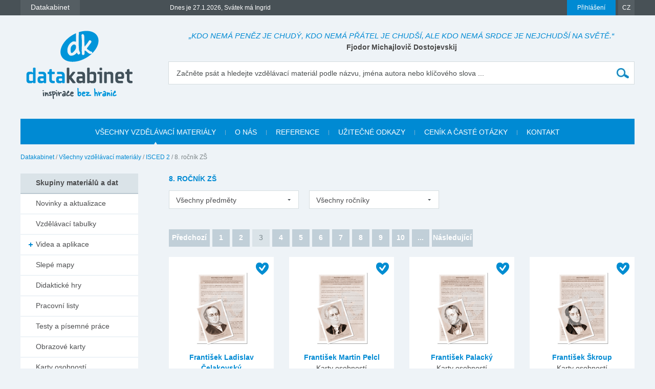

--- FILE ---
content_type: text/html; charset=utf-8
request_url: https://www.datakabinet.cz/cs/Vzdelavacie-materialy/isced-2/8-rocnik-zs/contentInd/3.html
body_size: 26093
content:
<!DOCTYPE html>
<html xmlns="http://www.w3.org/1999/xhtml" lang="cs">
	<head>
		<meta http-equiv="Content-Type" content="text/html; charset=UTF-8" />
		<title>
		8. ročník ZŠ | datakabinet.cz
		</title>
		<meta name="google-site-verification" content="H6ALbxj7jhfkRUgkT2WZhzh6Ie_YMNeDhdpH2ALsMZk" />
		<meta name="viewport" content="width=device-width, initial-scale=1">
		<meta property="fb:admins" content="10203197537498796"/>
		<meta name="google-signin-client_id" content="525432992801.apps.googleusercontent.com" />
		<meta name="description" content="Datakabinet - kabinet moderního učitele, vzdělávací portál, kvalitní elektronické materiály a data, prezentace, výukové materiály" />
		<meta name="keywords" content="kabinet moderního učitele vzdělávací portál elektronické materiály data výukové prezentace" />
		<link rel="shortcut icon" href="https://www.datakabinet.cz/favicon.ico" type="image/x-icon" />
		<link rel="icon" href="https://www.datakabinet.cz/favicon.ico" type="image/x-icon" />
		<meta property="og:image" content="https://www.datakabinet.cz/App_Themes/datakabinetnew/img/dk-logo-new.png?w=500" />
		<link href="../../../../../App_Themes/datakabinetnewcz/formstone-dropdown.css?636601831877197714" type="text/css" rel="stylesheet" />
		<link href="../../../../../App_Themes/datakabinetnewcz/main.wysiwyg.css?636715836727816705" type="text/css" rel="stylesheet" />
	
<link rel="prev" href="https://www.datakabinet.cz/cs/Vzdelavacie-materialy/isced-2/8-rocnik-zs/contentInd/2.html" />
<link rel="next" href="https://www.datakabinet.cz/cs/Vzdelavacie-materialy/isced-2/8-rocnik-zs/contentInd/4.html" />
</head>

<!--[if lt IE 7 ]>
	<body class="ie6">
<![endif]-->
<!--[if IE 7 ]>
	<body class="ie7">
<![endif]-->
<!--[if IE 8 ]>
	<body class="ie8">
<![endif]-->
<!--[if IE 9 ]>
	<body class="ie9">
<![endif]-->
<!--[if gt IE 9 ]>
	<body class="ie10">
<![endif]-->
<!--[if gt IE 10 ]>
	<body class="ie11">
<![endif]-->
<!--[if !IE]>
<!-->
	<body>
<!--
<![endif]-->

		<form name="frm" method="post" action="3.html" onsubmit="javascript:return WebForm_OnSubmit();" id="frm">
		<input type="hidden" name="__EVENTTARGET" id="__EVENTTARGET" value="" />
		<input type="hidden" name="__EVENTARGUMENT" id="__EVENTARGUMENT" value="" />
		<input type="hidden" name="__VIEWSTATE" id="__VIEWSTATE" value="6yQOv87eulVwCOsVvMFPb36Z+QeBKSdfeKG4sDoF4DQeEjWsqnlHAIiIl2chxD6U/Smj/XYHdeLUFfnxZktbCgmvOlZEjTCTFkf9SdrhWObkBG1jFhhtH3PSA5se06QO4y1AYKdyfDYwq2wJcRbRmgKGU3I1rdlSG7BUtcwTwqs0vJ903TDVl+4gAgb9ujI/+Gnex8EQHwuHOII7DLlRQ+yDKR70jBvC8N22D/+kiFOobTJAYfZZKYn6BoAODvHD8V4KnS93HDH9tG/[base64]/j3d+THXDPPkL9g35mbh8EjCDfliQt7lIgP6BICIhKnKVJ0RewhhTIGnr9UeZ2TAueE4fLmu+twXujqQQhHrIXUjNnTXIlxkoBwLm0X69HK9Z2O6opgrklfscuptZqfJj450Tp+HOektTJKgULNbPGlFTmzYSF/LETEbPzq8z0nypKpI/3kgybwY8ANoPWZCzv8NviNI4XMCcZswGE3UIToFWLSa1ARZYI6+JUB5pb4AXlAMjVkmcnCpGgw8otLL+Vij3Lj9ZxJRbJjcWx5ACOG2o8pKHgS6iSyOT7A8V1/1xzz0RhnzfvgYpYQ3YwTXVR1PUW1DT5VneYWNbnNRpcL3XJ2h3ifdjhULMqNVWkGkQesgt+t2pIL+P6Vl57vY7/r4M9aQjQ8Boz7X00xdbB89DjZLTcTMrrC4YW5gKwm2NXJm2gwczvZMpkqY31NuKvR2jHn5V7iY+zrwG9bfEDDOMtUXtChSNB/aXbOxUsIxRD54I+uUf14Us3572/ezPAclBRjLSFkXMGLj5JetedNRFlFQD21pZKr3zRn2SK05pcc1Sr5AkyssIESo+aXmjUG/QiTfqVB0QaN8Cw4q1uOoMGleQU54y7th2rUM1vTMauc4XwZ0W8q7/+8lJUrTU0bJhPHOmlRl5KrYY6DVDnP98zhn5w8/H7IuLx12aZ4Hc19mYNZpJ8aDqaxfQr1KjbMCkdI14YWbOQP/SxqeVeFSQUAWbBE2KWNMK+XIQAC2K/K/CDjNCHIkCSuyg6WPzqyP6ZzTf1kPBM0BKLOKZzhLUQO7hO/i9oeIq0ySZGgsYy92RSOxmepp2jtlcpHrTCHxxl7M3+GYgZ7IFah0lTlWjPytr96bLXQH7GokUbAdHt5QR3HHKH3zDjhutVdOzdYCRK8ZynJmzf22M6uQDWkV7frOIOzhkRgGTYZ6QPx1thblm8ArJZkZJMMewdCAEyK/pVluFIxtDBTLs1zc25tHKGGxdxbCcq8pAFhMOppECU1BhiVGujL3Iwe7Y0xAcsajfT+peCaIBXIDIiWFwD6m0g0fS58s7YIVtmqlqU+6dsoEOgi4gaW3FD1jmYwpRJlIuQ+5fT3r4Xed/AGMbfd8B9Sm3FSFh9AzXv3hsYcSKvbH5qeKTakUAmr1yCx2YQoZ5oK2MkBLOY92Ikh6qnVMXn+I4Efp5Ubj5XQv4ZkDsBSlTmQC/x4SekX9qB/TGkAJnfZ9Kq9EWa+u4wraxPqxqtoImwxjYY6Cd2E4lyjOJMppMtptQB+ECSh5A0kVb2EtAEfCM084u+fPTTHgvBlqgtGEkNlhXakT4E23lstu/xLTQ5AxjWe3jydoy1fYk1hQ/1UlclamQnUPJUBBfvPjMNiUNldMrTO7B7ZC0jW1LLi4YIB8IeJ/16yKceXrSiDrXHToSbb9gi67neLqu8wzhoppIPm03rr7moB0JgguW+c7I6M9B7v4K4tkuFn5bI7zxGf1CYlAPiALcejFGKBCRC0UNE7oyvQuQok+exetARyX/XJM0V/ruKez1Xt0lc3AJvRNzpmiEwX+W5hsFRSssFVlqu54YLsxqm62RABmmECxL45evMG3WTbkCLi1znnW6YBPibvRQ7W+FMFMy/iBaEsPv6ceYCpwAsPBd1VnVQbTe668ri6jPFXhWVAx4fvrJr7WBfSNsmXZZ7Vi4/JP7wLFdT5C1/xRZ1VWGP1KrF5QYfXSLESz6NTXZ/PWZ5SyyuFQPnuCBuEvLaZkQXpbNMeoqDWJBToFrZHEdkfi4XBJl+Wuw0lVQcHr5T77T2tm+Zu67i2mu0Fii7KP06d+Hu/Mdeyp5MV0JAY78w4ngkTMlVqkW2slhsTxl4ZdKgseMYdIS/sNCf1aBDDyOJo5K3DrmGIZG5DHPpGXRJgrPzq9AwcaPFO321q+rJvCQNkAcbJQQ3PQfgg7fLB6+A4yjbPcMl7F51mhc5gOizthOzIkNqjYi0WPkH/c7bgCrbRGBLgpSt8qhtLuEAlfGyu+Vdg/ug63d9QkF69JN+4pw1M43h8tkWL2pUDie6YUmFIH9cZmeTHHOx95u9duHRkcWwBNw2XLgXSspLNa4ZGlferpovpz4ke65xypW3X2alFxL6WEpwpEXBC8YxZfQbfMMI6wpD0S5mGCl/EvBcJ4dye/+mqWZgclrMxm7aCN8WtKaPAP0Pzw6feIkAno0ulM5pgA9gabc2JsMQWEWjci6yPBSc7MZhgBX4kD4NM/+nmU6r5bUMMyK4ltMHb1XEowelP8Ge0nO1/H5XPmG3EGpZug+d31kDSsZTdXud8Cfs/ig+wlMDLm116JqahU2aw74OAXO7ULiEe23/W2DY2mYk3Co3ILQGZkIN+LfG+4P+ZFArMPiXDoLpWsNAEluQSaB82OI8x3Dg0atTKj+JFH7hRfCVVJ/fr1CTLB5zzRNQ8LRAXMgGIkUBG4cIEL7HFwyEg+9QhejQAR6mOYWZFz1J6P205vrE8YlZILh4UuRHDMeDm0iRVDTSOeZwJdlyFW2m6GrjRBjFS5ipQlorOAa2/TfMiB51ffRvnijXUt92VvEXH5/T5o1/3SJ+HBps5nJSw+qy2t0/m6akaYQGBWFlEBDgVGIpYEcxG8MMfz4gzR52dGToQ2po9IOb1BzppY/n0W2B7VhQV8crpdLbTuZi96WIWnuSPGrrXBT29ShYrd5PhhDtYEfPONBzliV7Ay8e2TQhkaa3j3agmYyjvVoli4wqcPZ15uGRrS8GGPSeYhzTW0qkzfgdP00kPohAKC+2BaTapFgP4fQOD5z1L6OldjCSUohTUKqVXZn5g8lOyPR3e/2Uey109HlvKowUfoONM9jvQLjtcNz38FJrU2R5/[base64]/J5bAwCV3Om4YUsmS9SEmyAOPoO7OBwMCcmU464lJMgtINrIUdWPGmYu5rR8Etch7QqiJ1Ni6JFBERZLIvaT2/rEypq+Ebmk5M/joGPVAeinTUJ1Ka5fFtNBQSJkmagSEuIWOpOZo7WsTGX0xNRahuCKOk/lisIJvbsEoxDWxHwqw3EoKtV2IO5QfVEST0i83l6u139NrVphMhYzfyHtbT6El60SSuUiCp/YcNgRiSH5hJND8hrfPKYhzpgbHD2yReq+nWAobQ8T3mW88J4rBXXBnNVSyb9Qp5R5KRc2WZj8nTovbTqCy/iGpfjLzIQh8aNbwWn5hzcgZzr7hbhlG2uFrCccHFJdm7TK3kPxQx6cmx5J4dVzOrO3m/ImatKBhf060SIvs/2iAkBNAfrNlWaRAipZGSId1HvwkgOYduBJ/Dw3x4HJGLAqGmIlfhMWG6Sq9967QQbw6/8LZzTkklB4ywlhC8DaeZzkA90iCuSKUrrz1JQju4IzGaJxpUMO2zPA+tWZB3q7zpretcFi+rT0FApQlnfmLCXYBUvYNGlfgeY2n4WThLlds+4NJ6GpUoMDDytGOqe6a74q7kyVjN/+Ekyit1C9ZMQaoXe/9nj8j1CFWOi5TwsqNBa6TEIUw1sGMNsIoihHoBvxJ/BNWvuP+5gpNS7ZjAmnYZsEMXBwIlGJFy6bwWK3/ggYx154+L7rnefIHOIeQOj8YqfCxpMt1jrwCAdxIy1DBA0p+Lya5Rvqn9Xo5NqU5C5YybGWJldbm2um9UGQltHqOk9Qrp5Xo09+H/bTGm689O+6AkV3Z5VcwaSSTlunjlnxgRfuBle0jVCzb/CfFzQHnJStMIaaaytnXZdyDZwsBv3vZqAUWkTYr+5Fz1pZ7SYftgx3jo1o1lX/yy1h75nvSoXqLd3Jnhhi8aeZTtE1oeKi4rqW81Y0sssLUpb1DDE46AzzB6NjZs7B3+AzvLFIRBqp06d238wp9l0iitxznq92WuEo4sJN1duSv8L4BlHWNXNM9d7jV+xJQ/0lzoNmXyt2WnoYfneSlIsHDtv5kzAlp9F2pPG+lcTpWm/cBELzvx4HMwhH8FN4tEcAKUY3JsNejfDyGOyZF6eK70+AFSNAAByLKFaMOea2TP29gljrV9YnRrWgn/uV+tXQk21E81ZcV9/VMOdsVFEP5gDj4R4VMBuIMXTdc7P/5KfwT1BQVNMDmu3p7kTj2rKi4ulKbpVjNDIcTe0uFFKxf+wBQOQ9dnkfhI1lV19dKHPcnRG24NKCtJwB0sVGuojG5Uuv0aCzGH9b6W0I3BrFlqNIxA2nn2Knd/[base64]/PGJcfcDvkWTGhb7Al0DEE9sfZGXA53pvkrCBWTPEYgByVl1CxVhtj4p7hIUAjf4HGnRYuZnkFBl2NK2nm5bGU6Cq5mUHVPa6Ef0yAjR+9d+qd6VAVAdgbaXIfhOuP/53cO2wwx59rlp1ubdAMaRZrw/EoixXJE0u+NBWyYJVYzqnfJdorehbjOB2S5eVvg==" />
		<input type="hidden" name="__VIEWSTATEENCRYPTED" id="__VIEWSTATEENCRYPTED" value="" />

		
<script type="text/javascript">
//<![CDATA[
var theForm = document.forms['frm'];
		if (!theForm) {
    theForm = document.frm;
}
		function __doPostBack(eventTarget, eventArgument) {
    if (!theForm.onsubmit || (theForm.onsubmit() != false)) {
        theForm.__EVENTTARGET.value = eventTarget;
        theForm.__EVENTARGUMENT.value = eventArgument;
        theForm.submit();
    }
}
		//]]>
</script>

		
<script src="/WebResource.axd?d=dJHAiACOOd_mG_3Ab7_0Juh-oo6HqDZHhaaMW8YPL_uojBhLkhXp-AGRbGsvL0a9HwOfLTednBEpx8lFgg4980Zhxmw1&amp;t=638313974908353130" type="text/javascript"></script>

		
<script type="text/javascript">
//<![CDATA[
var _baseUrl = '/';
var _loadingCaption = 'Nahrávám detail...';
var _userProfileCategoryID = 888391;
var _documentListCategoryID = 900150;
var _galleryListCategoryID = 888398;
var _userEmailFormCategoryID = 888394;
var _userEmailStatusCategoryID = 888393;
var _userid= 0;
var _acceptCaption='Akceptovat přátelství?';
var _denyCaption='Odmítnout přátelství?';
var _requestCaption='Požádat o přátelství?';
var _cancelCaption='Zrušit přátelství?';
var _deleteImageCaption='Smazat obrázek?';
var _cancelRequestCaption='Jste si jistí?';
//]]>
</script>

<script src="/WebResource.axd?d=LW_WCxbS1VNY8Sf-evMo4TWcfwqh6hkiUq3ngnvI4PdZUL-NSo0nx20CtyS4gOUhqQU4kYHlGMD9optDXsXN0DI5o9M1&amp;t=638313974908353130" type="text/javascript"></script>
<script type="text/javascript">
//<![CDATA[
function WebForm_OnSubmit() {
if (typeof(ValidatorOnSubmit) == "function" && ValidatorOnSubmit() == false) return false;
return true;
}
		//]]>
</script>

    

		
<div id="fb-root">
</div>
<script type="text/javascript">(function(d, s, id) { var js, fjs = d.getElementsByTagName(s)[0]; if (d.getElementById(id)) return; js = d.createElement(s); js.id = id; js.src = "//connect.facebook.net/sk_SK/sdk.js#xfbml=1&version=v2.3"; fjs.parentNode.insertBefore(js, fjs); }(document, 'script', 'facebook-jssdk'));


var _collectionPopupTitle = 'Přidať do galerie';
var _collectionPlaceholderTitle = 'Nová galerie';
var _sharedSave = 'Uložit';
var _collectionSaved = 'Uložené do galerie';
var _collectionGallery = 'Galerie';

var _passwordWeak = 'Slabé heslo';
var _passwordSemiStrong = 'Středně silné heslo';
var _passwordStrong = 'Silné heslo';

var _autoCompleteEmpty = 'Pro zadaný výraz se nenašli žádné výsledky.';

var _friendhipMessageGeneral = "Žádost byla odoslaná";
var _friendhipMessageRequest = "Žádost o přáteľství byla odoslaná";
var _friendhipMessageAccept = "Žádost o přáteľství byla přijatá";
var _friendhipMessageDeny = "Vyslaná žádost o přáteľství byla zrušená";
var _friendhipMessageCancel = "Přáteľství bylo zrušené";

var _documentInsertedMesage = "Váš dokument byl úspěšně uložený";

</script>

		<script type="text/javascript">
            var baseurl = 'https://www.datakabinet.cz/';
            var _baseurl = 'https://www.datakabinet.cz/';
            var _baseUrl = 'https://www.datakabinet.cz/';
            var _isAuthenticated = 0;
        
		</script>
		<script type="text/javascript" src="https://www.datakabinet.cz/App_Themes/datakabinetnewcz/datakabinetnewcz.min.js?636601831876103957">
		</script>
		<script type="text/javascript" src="https://www.datakabinet.cz/App_Themes/datakabinetnewcz/datakabinetnewcz.customcode.js?637171024658241006">
		</script><a href="#start" class="hidden">Přejít na obsah stránky</a><a name="up"></a>
		<div id="container" class="site pageid-904097">
			<div id="top-test">
			</div>
			<div id="fastmenu-wrap">
				<div class="width-wrap">
					<div id="fastmenu-container">
						<div id="fastmenu-right">
							<div id="fastmenu-login">
								

<a id="topUser_phUserLoginLink" class="fastmenu-login-button-blue" href="../../../../Prihlaseni.html">Přihlášení</a>

    <div id="topLoginPopup" class="hidden">
        <div id="loginPopup">
            



 
        <h2>Přihlášení</h2>

        <br class="clear" />
        <div class="social-registration">
            

    <div class="customGPlusSignIn">
      <a class="google-login">Přihlásit se přes Google </a>
    </div>




  <script src="https://apis.google.com/js/api:client.js"  type="text/javascript"></script>
  <script type="text/javascript">
      var googleUser = {};
      var googleLoginAppStarted = false;
      var startGoogleLoginApp = function () {
          if (googleLoginAppStarted)
          {
              return;
          }
          googleLoginAppStarted = true;
          gapi.load('auth2', function () {
              // Retrieve the singleton for the GoogleAuth library and set up the client.
              auth2 = gapi.auth2.init({
                  client_id: '525432992801.apps.googleusercontent.com',
                  cookiepolicy: 'single_host_origin',
                  // Request scopes in addition to 'profile' and 'email'
                  //scope: 'additional_scope'
              });
              var els = document.getElementsByClassName('customGPlusSignIn');
              for (var i = 0; i < els.length; i++) {
                  attachSignin(els[i]);
              }
              
          });
      };

      function attachSignin(element) {
          //console.log(element.id);
          auth2.attachClickHandler(element, {},
              function (googleUser) {
                  var id_token = googleUser.getAuthResponse().id_token;
                  var action = $('#frm').attr('action').split('?')[0];
                  location.replace(action + '?type=google&tokenid=' + id_token);

              }, function (error) {
                  alert(JSON.stringify(error, undefined, 2));
              });
      }
      
  </script>


<a id="topUser_login_LoginView1_sr1_facebook" class="facebook-login" href="javascript:__doPostBack('topUser$login$LoginView1$sr1$facebook','')">Přihlásit se přes Facebook</a>

        </div>
        <div class="separator"><span>anebo</span></div>
        <h3>Přihlaste se přes</h3>

        <div id="login_break" onkeypress="javascript:return WebForm_FireDefaultButton(event, 'content_object_ctl01_ctl01_LoginButton');">
            
								<div class="AspNet-Login">
									<div class="AspNet-Login-UserPanel">
										<label for="topUser_login_LoginView1_LoginForm1_UserName">Přihlašovací jméno (e-mail):</label>
										<input type="text" class="textbox medium" id="topUser_login_LoginView1_LoginForm1_UserName" name="topUser$login$LoginView1$LoginForm1$UserName" value="" /><span id="topUser_login_LoginView1_LoginForm1_UserNameRequired" style="color:Red;display:none;">Zadejte svoje přihlašovací jméno.</span>
									</div>
									<div class="AspNet-Login-PasswordPanel">
										<label for="topUser_login_LoginView1_LoginForm1_Password">Heslo:</label>
										<input type="password" class="textbox medium" id="topUser_login_LoginView1_LoginForm1_Password" name="topUser$login$LoginView1$LoginForm1$Password" value="" /><span id="topUser_login_LoginView1_LoginForm1_PasswordRequired" style="color:Red;display:none;">Zadejte svoje heslo.</span>
									</div>
									<div class="AspNet-Login-SubmitPanel">
										<input type="submit" value="Přihlásit" class="button" id="topUser_login_LoginView1_LoginForm1_LoginButton" name="topUser$login$LoginView1$LoginForm1$LoginButton" onclick="javascript:WebForm_DoPostBackWithOptions(new WebForm_PostBackOptions(&quot;topUser$login$LoginView1$LoginForm1$LoginButton&quot;, &quot;&quot;, true, &quot;topUser$login$LoginView1$LoginForm1&quot;, &quot;&quot;, false, false))" />
									</div>
									<div class="AspNet-Login-PasswordRecoveryPanel">
										<a href="https://www.datakabinet.cz/cs/Prihlaseni/Password-recovery.html" title="Password recovery">Zapomněli jste heslo?</a>
									</div>
								</div>
            <div class="AspNet-Login-PasswordRecoveryPanel">
                <a id="topUser_login_LoginView1_hypRegister" href="https://www.datakabinet.cz/?register=1">Nemáte svůj vlastní profil? Registrujte se</a>
            </div>
            <br class="clear" />
        </div>
    

      
        </div>
    </div>

    <script type="text/javascript">

        $(function () {

            $('a[id$=phUserLoginLink]').fancybox({
                padding: 0,
                showCloseButton: true,
                title: null,
                href: "#loginPopup",
                onClosed: function () {
                    
                }
            }).click(function () {
                //alert(startGoogleLoginApp);
                if (typeof startGoogleLoginApp !== 'undefined') {
                    startGoogleLoginApp();
                }
            });
            if ($('#loginPopup .AspNet-Login-FailurePanel').length > 0){
                $('#topUser_phUserLoginLink').trigger('click');
            }
        });
    </script>






							</div>
							<div id="fastmenu-lang">
								<a href="#">CZ</a>
<ul>
  <li>
  <div><a href="https://www.datakabinet.sk"><img alt="flag-sk" src="https://www.datakabinet.cz/files/img/flags/flag-sk.gif" /> Slovensko - Datakabinet.sk</a>
  </div></li>
  <li>
  <div><a href="http://www.datakabinet.cz"><img alt="flag-cs" src="https://www.datakabinet.cz/files/img/flags/flag-cs.gif" /> Česká republika - Datakabinet.cz</a>
  </div></li>
</ul>

							</div>
							<div class="clear">
							</div>
						</div>
						<div id="fastmenu-left">
							<div id="fastmenu">
								<ul><li>
    <span><a href="http://www.datakabinet.cz"><b>Datakabinet</b></a></span>
    <ul>
    <li><p><a href="https://www.datakabinet.cz/cs/Home.html">Domů</a>
</p>
<p><a href="https://www.datakabinet.cz/cs/Vyukove-materialy-a-data.html">Nabídka materiálů</a><a href="https://www.datakabinet.cz/Povedali-o-nas.html"></a>
</p>
<p><a href="https://www.datakabinet.cz/cs/Rekli-o-nas.html">Reference</a>
</p>
<p><a href="https://www.datakabinet.cz/cs/cenik-a-caste-otazky.html">Časté otázky</a>
</p>
<p><a href="https://www.datakabinet.cz/cs/Napiste-nam.html">Napište nám</a>
</p>
<p><a href="https://www.datakabinet.cz/cs/o-nas.html">O nás</a>
</p>
<p><a href="https://www.datakabinet.cz/cs/Kategorie/Novinky-a-aktualizace.html">Novinky a aktualizace</a>
</p>
<p><a href="https://www.datakabinet.cz/cs/cenik-a-caste-otazky/vseobecne-obchodni-podminky.html">Obchodní podmínky</a>
</p>
<p><a href="https://www.datakabinet.cz/cs/Kontakt.html">Kontakt</a>
</p></li>
    </ul>
</li><!--  Tento posledny <li></li> je FIX pre IE7 --><li style="display: none"></li>
</ul>


							</div>
							<div id="meniny">
								Dnes je 27.1.2026, Svátek má Ingrid



							</div>
							<div class="clear">
							</div>
						</div>
						<div class="clear">
						</div>
					</div>
				</div>
			</div>
			<div id="bottom">
				<div id="main">
					<div class="width-wrap">
						<div id="header"><a class="home" href="https://www.datakabinet.cz/" title="Datakabinet.sk – Homepage">
							<img src="https://www.datakabinet.cz/App_Themes/datakabinetnewcz/img/dk-logo-new.png" alt="Datakabinet.sk – Homepage"/></a>
							<div class="header-middle">
								<div id="header-quotes">
									<span class="quoteText">„Kdo nemá peněz je chudý, kdo nemá přátel je chudší, ale kdo nemá srdce je nejchudší na světě.“</span> <span class="quoteAuthor">Fjodor Michajlovič Dostojevskij</span>

								</div>
								<div class="search" onkeypress="javascript:return WebForm_FireDefaultButton(event, 'search_Search')">
									<label for="search_s">Začněte psát a hledejte vzdělávací materiál podle názvu, jména autora nebo klíčového slova ...</label><input name="search$s" type="text" id="search_s" class="textbox autocomplete-mainSearch m-GetProductList" /><input type="submit" name="search$Search" value="" id="search_Search" class="button" />
								</div>

								<div class="thememenu-wrap hidden">

									<div class="thememenu">
										<div class="AspNet-Menu-Horizontal">

										</div>
									</div>

								</div>
								<div class="clear">
								</div>
							</div>
							<div class="clear">
							</div>
						</div>
						<div id="menuline">

							<div class="topmenu">
								<div class="AspNet-Menu-Horizontal">
										<ul class="AspNet-Menu">
											<li class="AspNet-Menu-Leaf-SelectedPath m900150_cs">
												
    	<a id="topmenu_ctl00_h" href="../../../../Vzdelavacie-materialy.html"><span>Všechny vzdělávací materiály</span></a>
    
											</li>
											<li class="AspNet-Menu-Leaf m904784_cs">
												
    	<a id="topmenu_ctl01_h" href="../../../../o-nas.html"><span>O nás</span></a>
    
											</li>
											<li class="AspNet-Menu-Leaf m904789_cs">
												
    	<a id="topmenu_ctl02_h" href="../../../../Rekli-o-nas.html"><span>Reference</span></a>
    
											</li>
											<li class="AspNet-Menu-Leaf m904790_cs">
												
    	<a id="topmenu_ctl03_h" href="../../../../uzitecne-odkazy.html"><span>Užitečné odkazy</span></a>
    
											</li>
											<li class="AspNet-Menu-Leaf m904791_cs">
												
    	<a id="topmenu_ctl04_h" href="../../../../cenik-a-caste-otazky.html"><span>Ceník a časté otázky</span></a>
    
											</li>
											<li class="AspNet-Menu-Leaf m904785_cs">
												
    	<a id="topmenu_ctl05_h" href="../../../../Kontakt.html"><span>Kontakt</span></a>
    
											</li>
										</ul>

								</div>
							</div>

						</div>
						<div id="body">
							<div id="navbar-wrap">
								<span id="navigationbar"><span>
        <a id="navigationbar_ctl00_h" class="first" href="../../../../Home.html">Datakabinet</a>
     </span><span> / </span><span>
        <a id="navigationbar_ctl02_h" class="item" href="../../../../Vzdelavacie-materialy.html">Všechny vzdělávací materiály</a>
    </span><span> / </span><span>
        <a id="navigationbar_ctl04_h" class="item" href="../../../isced-2.html">ISCED 2</a>
    </span><span> / </span><span>
         <span id="navigationbar_ctl06_h" class="last">8. ročník ZŠ</span>
    </span></span>

							</div>
							<div id="right">
									


								<div id="site">
									<div id="product-category-default" >


<h1>
    8. ročník ZŠ
</h1>


<div id="product-category-filter">
	<div class="ddl-filter-subject">
        <select name="content$productFilter$ddlSubject" onchange="javascript:setTimeout('__doPostBack(\'content$productFilter$ddlSubject\',\'\')', 0)" id="content_productFilter_ddlSubject" class="ddl-selecter">
	<option selected="selected" value="all">Všechny předměty</option>
	<option value="Anglický jazyk">Anglick&#253; jazyk</option>
	<option value="Český jazyk a literatura">Česk&#253; jazyk a literatura</option>
	<option value="Člověk a svět práce/ pracovní činnosti">Člověk a svět pr&#225;ce/ pracovn&#237; činnosti</option>
	<option value="Dějepis">Dějepis</option>
	<option value="Fyzika">Fyzika</option>
	<option value="Chemie">Chemie</option>
	<option value="Matematika">Matematika</option>
	<option value="Německý jazyk">Německ&#253; jazyk</option>
	<option value="Přírodopis">Př&#237;rodopis</option>
	<option value="Výchova k myšlení v evropských a globálních souvislostech">V&#253;chova k myšlen&#237; v evropsk&#253;ch a glob&#225;ln&#237;ch souvislostech</option>
	<option value="Výchova k občanství">V&#253;chova k občanstv&#237;</option>
	<option value="Výchova ke zdraví">V&#253;chova ke zdrav&#237;</option>
	<option value="Zeměpis">Zeměpis</option>

</select>
	</div>
	<div class="ddl-filter-grade">
        <select name="content$productFilter$ddlYearClass" onchange="javascript:setTimeout('__doPostBack(\'content$productFilter$ddlYearClass\',\'\')', 0)" id="content_productFilter_ddlYearClass" class="ddl-selecter">
	<option selected="selected" value="all">Všechny ročníky</option>
	<option value="8. ročník ZŠ">8. ročn&#237;k ZŠ</option>

</select>
	</div>
    
    
    
	<div class="clear"></div>
    <span id="content_productFilter_lbpom" class="hidden">900150<br />Přírodopis<br />Přírodopis<br />Přírodopis<br />Přírodopis<br />Výchova k občanství<br />Výchova k občanství<br />Přírodopis<br />Anglický jazyk<br />Anglický jazyk<br />Anglický jazyk<br />Český jazyk a literatura<br />Výchova k občanství<br />Český jazyk a literatura<br />Český jazyk a literatura<br />Český jazyk a literatura<br />Zeměpis<br />Zeměpis<br />Zeměpis<br />Zeměpis<br />Zeměpis<br />Český jazyk a literatura<br />Matematika<br />Zeměpis<br />Zeměpis<br />Zeměpis<br />Zeměpis<br />Český jazyk a literatura<br />Anglický jazyk<br />Anglický jazyk<br />Anglický jazyk<br />Český jazyk a literatura<br />Německý jazyk<br />Matematika<br />Český jazyk a literatura<br />Výchova k myšlení v evropských a globálních souvislostech<br />Anglický jazyk<br />Anglický jazyk<br />Anglický jazyk<br />Anglický jazyk<br />Anglický jazyk<br />Chemie<br />Výchova ke zdraví<br />Výchova ke zdraví<br />Výchova ke zdraví<br />Výchova ke zdraví<br />Výchova ke zdraví<br />Výchova ke zdraví<br />Člověk a svět práce/ pracovní činnosti<br />Člověk a svět práce/ pracovní činnosti<br />Přírodopis<br />Přírodopis<br />Přírodopis<br />Přírodopis<br />Přírodopis<br />Přírodopis<br />Přírodopis<br />Přírodopis<br />Přírodopis<br />Přírodopis<br />Přírodopis<br />Přírodopis<br />Přírodopis<br />Přírodopis<br />Přírodopis<br />Přírodopis<br />Přírodopis<br />Přírodopis<br />Přírodopis<br />Přírodopis<br />Přírodopis<br />Přírodopis<br />Přírodopis<br />Přírodopis<br />Přírodopis<br />Přírodopis<br />Přírodopis<br />Přírodopis<br />Přírodopis<br />Přírodopis<br />Přírodopis<br />Přírodopis<br />Přírodopis<br />Přírodopis<br />Přírodopis<br />Přírodopis<br />Přírodopis<br />Přírodopis<br />Přírodopis<br />Přírodopis<br />Přírodopis<br />Přírodopis<br />Přírodopis<br />Přírodopis<br />Přírodopis<br />Přírodopis<br />Přírodopis<br />Přírodopis<br />Přírodopis<br />Přírodopis<br />Přírodopis<br />Přírodopis<br />Přírodopis<br />Přírodopis<br />Přírodopis<br />Přírodopis<br />Přírodopis<br />Přírodopis<br />Přírodopis<br />Přírodopis<br />Přírodopis<br />Přírodopis<br />Přírodopis<br />Přírodopis<br />Přírodopis<br />Přírodopis<br />Přírodopis<br />Přírodopis<br />Přírodopis<br />Přírodopis<br />Přírodopis<br />Přírodopis<br />Přírodopis<br />Přírodopis<br />Přírodopis<br />Přírodopis<br />Přírodopis<br />Přírodopis<br />Přírodopis<br />Přírodopis<br />Přírodopis<br />Přírodopis<br />Přírodopis<br />Přírodopis<br />Přírodopis<br />Přírodopis<br />Přírodopis<br />Přírodopis<br />Přírodopis<br />Přírodopis<br />Přírodopis<br />Přírodopis<br />Přírodopis<br />Přírodopis<br />Přírodopis<br />Přírodopis<br />Přírodopis<br />Přírodopis<br />Přírodopis<br />Přírodopis<br />Přírodopis<br />Přírodopis<br />Přírodopis<br />Přírodopis<br />Přírodopis<br />Přírodopis<br />Přírodopis<br />Přírodopis<br />Přírodopis<br />Výchova k občanství<br />Výchova k občanství<br />Výchova k občanství<br />Výchova k občanství<br />Německý jazyk<br />Německý jazyk<br />Německý jazyk<br />Německý jazyk<br />Německý jazyk<br />Německý jazyk<br />Německý jazyk<br />Německý jazyk<br />Německý jazyk<br />Německý jazyk<br />Německý jazyk<br />Německý jazyk<br />Německý jazyk<br />Německý jazyk<br />Německý jazyk<br />Německý jazyk<br />Německý jazyk<br />Německý jazyk<br />Německý jazyk<br />Německý jazyk<br />Německý jazyk<br />Německý jazyk<br />Německý jazyk<br />Německý jazyk<br />Německý jazyk<br />Německý jazyk<br />Německý jazyk<br />Německý jazyk<br />Matematika<br />Matematika<br />Matematika<br />Matematika<br />Matematika<br />Matematika<br />Matematika<br />Matematika<br />Matematika<br />Matematika<br />Matematika<br />Matematika<br />Matematika<br />Matematika<br />Matematika<br />Chemie<br />Chemie<br />Chemie<br />Chemie<br />Chemie<br />Chemie<br />Chemie<br />Chemie<br />Chemie<br />Chemie<br />Chemie<br />Chemie<br />Chemie<br />Chemie<br />Chemie<br />Chemie<br />Chemie<br />Chemie<br />Chemie<br />Chemie<br />Chemie<br />Chemie<br />Chemie<br />Chemie<br />Chemie<br />Chemie<br />Chemie<br />Chemie<br />Chemie<br />Chemie<br />Chemie<br />Chemie<br />Chemie<br />Chemie<br />Chemie<br />Chemie<br />Chemie<br />Chemie<br />Chemie<br />Chemie<br />Chemie<br />Chemie<br />Chemie<br />Chemie<br />Chemie<br />Zeměpis<br />Chemie<br />Zeměpis<br />Zeměpis<br />Fyzika<br />Fyzika<br />Fyzika<br />Fyzika<br />Fyzika<br />Fyzika<br />Fyzika<br />Dějepis<br />Dějepis<br />Dějepis<br />Dějepis<br />Dějepis<br />Dějepis<br />Dějepis<br />Dějepis<br />Dějepis<br />Dějepis<br />Dějepis<br />Dějepis<br />Dějepis<br />Dějepis<br />Dějepis<br />Dějepis<br />Dějepis<br />Dějepis<br />Dějepis<br />Dějepis<br />Dějepis<br />Dějepis<br />Dějepis<br />Dějepis<br />Dějepis<br />Dějepis<br />Dějepis<br />Dějepis<br />Dějepis<br />Dějepis<br />Dějepis<br />Dějepis<br />Dějepis<br />Dějepis<br />Dějepis<br />Dějepis<br />Dějepis<br />Dějepis<br />Dějepis<br />Dějepis<br />Dějepis<br />Dějepis<br />Dějepis<br />Dějepis<br />Dějepis<br />Dějepis<br />Dějepis<br />Dějepis<br />Dějepis<br />Dějepis<br />Český jazyk a literatura<br />Český jazyk a literatura<br />Český jazyk a literatura<br />Český jazyk a literatura<br />Český jazyk a literatura<br />Český jazyk a literatura<br />Český jazyk a literatura<br />Český jazyk a literatura<br />Český jazyk a literatura<br />Český jazyk a literatura<br />Český jazyk a literatura<br />Český jazyk a literatura<br />Český jazyk a literatura<br />Český jazyk a literatura<br />Český jazyk a literatura<br />Český jazyk a literatura<br />Český jazyk a literatura<br />Český jazyk a literatura<br />Anglický jazyk<br />Anglický jazyk<br />Anglický jazyk<br />Anglický jazyk<br />Anglický jazyk<br />Anglický jazyk<br />Německý jazyk<br />Český jazyk a literatura<br />Matematika<br />Matematika<br />Zeměpis<br />Zeměpis<br />Chemie<br />Chemie<br />Chemie<br />Chemie<br />Chemie<br />Fyzika<br />Fyzika<br />Český jazyk a literatura<br />Výchova k občanství<br />Anglický jazyk<br />Dějepis<br />Dějepis<br />Dějepis<br />Dějepis<br />Dějepis<br />Český jazyk a literatura<br />Český jazyk a literatura<br />Dějepis<br />Český jazyk a literatura<br />Český jazyk a literatura<br />Český jazyk a literatura<br />Český jazyk a literatura<br />Český jazyk a literatura<br />Český jazyk a literatura<br />Dějepis<br />Český jazyk a literatura<br />Německý jazyk<br />Přírodopis<br />Přírodopis<br />Přírodopis<br />Přírodopis<br />Matematika<br />Přírodopis<br />Dějepis<br />Německý jazyk<br />Německý jazyk<br />Německý jazyk<br />Německý jazyk</span>
</div>







									<div class="AspNet-Pager">
										<a class="AspNet-Pager-PreviousPage" href="https://www.datakabinet.cz/cs/Vzdelavacie-materialy/isced-2/8-rocnik-zs/contentInd/2.html" rel="prev">Předchozí</a>
										<a href="https://www.datakabinet.cz/cs/Vzdelavacie-materialy/isced-2/8-rocnik-zs/contentInd/1.html" rel="prev">1</a>
										<a href="https://www.datakabinet.cz/cs/Vzdelavacie-materialy/isced-2/8-rocnik-zs/contentInd/2.html" rel="prev">2</a>
										<span>3</span>
										<a href="https://www.datakabinet.cz/cs/Vzdelavacie-materialy/isced-2/8-rocnik-zs/contentInd/4.html" rel="next">4</a>
										<a href="https://www.datakabinet.cz/cs/Vzdelavacie-materialy/isced-2/8-rocnik-zs/contentInd/5.html" rel="next">5</a>
										<a href="https://www.datakabinet.cz/cs/Vzdelavacie-materialy/isced-2/8-rocnik-zs/contentInd/6.html" rel="next">6</a>
										<a href="https://www.datakabinet.cz/cs/Vzdelavacie-materialy/isced-2/8-rocnik-zs/contentInd/7.html" rel="next">7</a>
										<a href="https://www.datakabinet.cz/cs/Vzdelavacie-materialy/isced-2/8-rocnik-zs/contentInd/8.html" rel="next">8</a>
										<a href="https://www.datakabinet.cz/cs/Vzdelavacie-materialy/isced-2/8-rocnik-zs/contentInd/9.html" rel="next">9</a>
										<a href="https://www.datakabinet.cz/cs/Vzdelavacie-materialy/isced-2/8-rocnik-zs/contentInd/10.html" rel="next">10</a>
										<a href="https://www.datakabinet.cz/cs/Vzdelavacie-materialy/isced-2/8-rocnik-zs/contentInd/11.html" rel="next">...</a>
										<a class="AspNet-Pager-NextPage" href="https://www.datakabinet.cz/cs/Vzdelavacie-materialy/isced-2/8-rocnik-zs/contentInd/4.html" rel="next">Následující</a>

									</div>
										
        
                 
        <div class="item item-4-1"><div class="item-padding"><div class="item-content">
                    <span class="datakabinet-star tooltip" title="Vzdělávací materiál je po odborné a jazykové korektuře"></span>
                    <div class="item-img"><a href="https://www.datakabinet.cz/cs/Vzdelavacie-materialy/isced-2/8-rocnik-zs/dejepis/modernizace-spolecnosti/narodni-hnuti-velkych-a-malych-narodu-utvareni-novodobeho-ceskeho-naroda/Frantisek-Ladislav-Celakovsky.html"><img src="https://www.datakabinet.cz/files/img/products/kao_frantisek_ladislav_celakovsky_1.png?w=106" alt="" /></a></div><h3><a href="https://www.datakabinet.cz/cs/Vzdelavacie-materialy/isced-2/8-rocnik-zs/dejepis/modernizace-spolecnosti/narodni-hnuti-velkych-a-malych-narodu-utvareni-novodobeho-ceskeho-naroda/Frantisek-Ladislav-Celakovsky.html">František Ladislav Čelakovský</a></h3><div class="item-desc">
                        Karty osobností
                    </div><div class="item-icons">
                        <a class="item-icon-download inactive" href="https://www.datakabinet.cz/files/documents/dk/premium/s_kao_frantisek_ladislav_celakovsky_1.pdf" title="Stáhnout / Spustit"></a>                    
                    </div></div></div></div>
         
    
        
                 
        <div class="item item-4-2"><div class="item-padding"><div class="item-content">
                    <span class="datakabinet-star tooltip" title="Vzdělávací materiál je po odborné a jazykové korektuře"></span>
                    <div class="item-img"><a href="https://www.datakabinet.cz/cs/Vzdelavacie-materialy/isced-2/8-rocnik-zs/dejepis/modernizace-spolecnosti/narodni-hnuti-velkych-a-malych-narodu-utvareni-novodobeho-ceskeho-naroda/Frantisek-Martin-Pelcl.html"><img src="https://www.datakabinet.cz/files/img/products/kao_frantisek_martin_pelcl_1.png?w=106" alt="" /></a></div><h3><a href="https://www.datakabinet.cz/cs/Vzdelavacie-materialy/isced-2/8-rocnik-zs/dejepis/modernizace-spolecnosti/narodni-hnuti-velkych-a-malych-narodu-utvareni-novodobeho-ceskeho-naroda/Frantisek-Martin-Pelcl.html">František Martin Pelcl</a></h3><div class="item-desc">
                        Karty osobností
                    </div><div class="item-icons">
                        <a class="item-icon-download inactive" href="https://www.datakabinet.cz/files/documents/dk/premium/s_kao_frantisek_martin_pelcl_1.pdf" title="Stáhnout / Spustit"></a>                    
                    </div></div></div></div>
         
    
        
                 
        <div class="item item-4-3"><div class="item-padding"><div class="item-content">
                    <span class="datakabinet-star tooltip" title="Vzdělávací materiál je po odborné a jazykové korektuře"></span>
                    <div class="item-img"><a href="https://www.datakabinet.cz/cs/Vzdelavacie-materialy/isced-2/8-rocnik-zs/dejepis/modernizace-spolecnosti/narodni-hnuti-velkych-a-malych-narodu-utvareni-novodobeho-ceskeho-naroda/Frantisek-Palacky.html"><img src="https://www.datakabinet.cz/files/img/products/kao_frantisek_palacky_1.png?w=106" alt="" /></a></div><h3><a href="https://www.datakabinet.cz/cs/Vzdelavacie-materialy/isced-2/8-rocnik-zs/dejepis/modernizace-spolecnosti/narodni-hnuti-velkych-a-malych-narodu-utvareni-novodobeho-ceskeho-naroda/Frantisek-Palacky.html">František Palacký</a></h3><div class="item-desc">
                        Karty osobností
                    </div><div class="item-icons">
                        <a class="item-icon-download inactive" href="https://www.datakabinet.cz/files/documents/dk/premium/s_kao_frantisek_palacky_1.pdf" title="Stáhnout / Spustit"></a>                    
                    </div></div></div></div>
         
    
        
                 
        <div class="item item-4-4"><div class="item-padding"><div class="item-content">
                    <span class="datakabinet-star tooltip" title="Vzdělávací materiál je po odborné a jazykové korektuře"></span>
                    <div class="item-img"><a href="https://www.datakabinet.cz/cs/Vzdelavacie-materialy/isced-2/8-rocnik-zs/dejepis/modernizace-spolecnosti/narodni-hnuti-velkych-a-malych-narodu-utvareni-novodobeho-ceskeho-naroda/Frantisek-Skroup.html"><img src="https://www.datakabinet.cz/files/img/products/kao_frantisek_skroup_1.png?w=106" alt="" /></a></div><h3><a href="https://www.datakabinet.cz/cs/Vzdelavacie-materialy/isced-2/8-rocnik-zs/dejepis/modernizace-spolecnosti/narodni-hnuti-velkych-a-malych-narodu-utvareni-novodobeho-ceskeho-naroda/Frantisek-Skroup.html">František Škroup</a></h3><div class="item-desc">
                        Karty osobností
                    </div><div class="item-icons">
                        <a class="item-icon-download inactive" href="https://www.datakabinet.cz/files/documents/dk/premium/s_kao_frantisek_skroup_1.pdf" title="Stáhnout / Spustit"></a>                    
                    </div></div></div></div>
         
    
        
                 
        <div class="item item-4-1"><div class="item-padding"><div class="item-content">
                    <span class="datakabinet-star tooltip" title="Vzdělávací materiál je po odborné a jazykové korektuře"></span>
                    <div class="item-img"><a href="https://www.datakabinet.cz/cs/Vzdelavacie-materialy/isced-2/8-rocnik-zs/dejepis/modernizace-spolecnosti/narodni-hnuti-velkych-a-malych-narodu-utvareni-novodobeho-ceskeho-naroda/Jan-Evangelista-Purkyne.html"><img src="https://www.datakabinet.cz/files/img/products/kao_jan_evangelista_purkyne_1.png?w=106" alt="" /></a></div><h3><a href="https://www.datakabinet.cz/cs/Vzdelavacie-materialy/isced-2/8-rocnik-zs/dejepis/modernizace-spolecnosti/narodni-hnuti-velkych-a-malych-narodu-utvareni-novodobeho-ceskeho-naroda/Jan-Evangelista-Purkyne.html">Jan Evangelista Purkyně</a></h3><div class="item-desc">
                        Karty osobností
                    </div><div class="item-icons">
                        <a class="item-icon-download inactive" href="https://www.datakabinet.cz/files/documents/dk/premium/s_kao_jan_evangelista_purkyne_1.pdf" title="Stáhnout / Spustit"></a>                    
                    </div></div></div></div>
         
    
        
                 
        <div class="item item-4-2"><div class="item-padding"><div class="item-content">
                    <span class="datakabinet-star tooltip" title="Vzdělávací materiál je po odborné a jazykové korektuře"></span>
                    <div class="item-img"><a href="https://www.datakabinet.cz/cs/Vzdelavacie-materialy/isced-2/8-rocnik-zs/dejepis/modernizace-spolecnosti/narodni-hnuti-velkych-a-malych-narodu-utvareni-novodobeho-ceskeho-naroda/Jan-Kollar.html"><img src="https://www.datakabinet.cz/files/img/products/kao_jan_kollar_1.png?w=106" alt="" /></a></div><h3><a href="https://www.datakabinet.cz/cs/Vzdelavacie-materialy/isced-2/8-rocnik-zs/dejepis/modernizace-spolecnosti/narodni-hnuti-velkych-a-malych-narodu-utvareni-novodobeho-ceskeho-naroda/Jan-Kollar.html">Jan Kollár</a></h3><div class="item-desc">
                        Karty osobností
                    </div><div class="item-icons">
                        <a class="item-icon-download inactive" href="https://www.datakabinet.cz/files/documents/dk/premium/s_kao_jan_kollar_1.pdf" title="Stáhnout / Spustit"></a>                    
                    </div></div></div></div>
         
    
        
                 
        <div class="item item-4-3"><div class="item-padding"><div class="item-content">
                    <span class="datakabinet-star tooltip" title="Vzdělávací materiál je po odborné a jazykové korektuře"></span>
                    <div class="item-img"><a href="https://www.datakabinet.cz/cs/Vzdelavacie-materialy/isced-2/8-rocnik-zs/dejepis/modernizace-spolecnosti/narodni-hnuti-velkych-a-malych-narodu-utvareni-novodobeho-ceskeho-naroda/Jan-Svatopluk-Presl.html"><img src="https://www.datakabinet.cz/files/img/products/kao_jan_svatopluk_presl_1.png?w=106" alt="" /></a></div><h3><a href="https://www.datakabinet.cz/cs/Vzdelavacie-materialy/isced-2/8-rocnik-zs/dejepis/modernizace-spolecnosti/narodni-hnuti-velkych-a-malych-narodu-utvareni-novodobeho-ceskeho-naroda/Jan-Svatopluk-Presl.html">Jan Svatopluk Presl</a></h3><div class="item-desc">
                        Karty osobností
                    </div><div class="item-icons">
                        <a class="item-icon-download inactive" href="https://www.datakabinet.cz/files/documents/dk/premium/s_kao_jan_svatopluk_presl_1.pdf" title="Stáhnout / Spustit"></a>                    
                    </div></div></div></div>
         
    
        
                 
        <div class="item item-4-4"><div class="item-padding"><div class="item-content">
                    <span class="datakabinet-star tooltip" title="Vzdělávací materiál je po odborné a jazykové korektuře"></span>
                    <div class="item-img"><a href="https://www.datakabinet.cz/cs/Vzdelavacie-materialy/isced-2/8-rocnik-zs/dejepis/modernizace-spolecnosti/narodni-hnuti-velkych-a-malych-narodu-utvareni-novodobeho-ceskeho-naroda/Jozef-Dobrovsky.html"><img src="https://www.datakabinet.cz/files/img/products/kao_jozef_dobrovsky_1.png?w=106" alt="" /></a></div><h3><a href="https://www.datakabinet.cz/cs/Vzdelavacie-materialy/isced-2/8-rocnik-zs/dejepis/modernizace-spolecnosti/narodni-hnuti-velkych-a-malych-narodu-utvareni-novodobeho-ceskeho-naroda/Jozef-Dobrovsky.html">Jozef Dobrovský</a></h3><div class="item-desc">
                        Karty osobností
                    </div><div class="item-icons">
                        <a class="item-icon-download inactive" href="https://www.datakabinet.cz/files/documents/dk/premium/s_kao_josef_dobrovsky_1.pdf" title="Stáhnout / Spustit"></a>                    
                    </div></div></div></div>
         
    
        
                 
        <div class="item item-4-1"><div class="item-padding"><div class="item-content">
                    <span class="datakabinet-star tooltip" title="Vzdělávací materiál je po odborné a jazykové korektuře"></span>
                    <div class="item-img"><a href="https://www.datakabinet.cz/cs/Vzdelavacie-materialy/isced-2/8-rocnik-zs/dejepis/modernizace-spolecnosti/narodni-hnuti-velkych-a-malych-narodu-utvareni-novodobeho-ceskeho-naroda/Josef-Jungmann.html"><img src="https://www.datakabinet.cz/files/img/products/kao_jozef_jungmann_1.png?w=106" alt="" /></a></div><h3><a href="https://www.datakabinet.cz/cs/Vzdelavacie-materialy/isced-2/8-rocnik-zs/dejepis/modernizace-spolecnosti/narodni-hnuti-velkych-a-malych-narodu-utvareni-novodobeho-ceskeho-naroda/Josef-Jungmann.html">Josef Jungmann</a></h3><div class="item-desc">
                        Karty osobností
                    </div><div class="item-icons">
                        <a class="item-icon-download inactive" href="https://www.datakabinet.cz/files/documents/dk/premium/s_kao_josef_jungmann_1.pdf" title="Stáhnout / Spustit"></a>                    
                    </div></div></div></div>
         
    
        
                 
        <div class="item item-4-2"><div class="item-padding"><div class="item-content">
                    <span class="datakabinet-star tooltip" title="Vzdělávací materiál je po odborné a jazykové korektuře"></span>
                    <div class="item-img"><a href="https://www.datakabinet.cz/cs/Vzdelavacie-materialy/isced-2/8-rocnik-zs/dejepis/modernizace-spolecnosti/narodni-hnuti-velkych-a-malych-narodu-utvareni-novodobeho-ceskeho-naroda/Jozef-Kajetan-Tyl.html"><img src="https://www.datakabinet.cz/files/img/products/kao_jozef_kajetan_tyl_1.png?w=106" alt="" /></a></div><h3><a href="https://www.datakabinet.cz/cs/Vzdelavacie-materialy/isced-2/8-rocnik-zs/dejepis/modernizace-spolecnosti/narodni-hnuti-velkych-a-malych-narodu-utvareni-novodobeho-ceskeho-naroda/Jozef-Kajetan-Tyl.html">Jozef Kajetan Tyl</a></h3><div class="item-desc">
                        Karty osobností
                    </div><div class="item-icons">
                        <a class="item-icon-download inactive" href="https://www.datakabinet.cz/files/documents/dk/premium/s_kao_josef_kajetan_tyl_1.pdf" title="Stáhnout / Spustit"></a>                    
                    </div></div></div></div>
         
    
        
                 
        <div class="item item-4-3"><div class="item-padding"><div class="item-content">
                    <span class="datakabinet-star tooltip" title="Vzdělávací materiál je po odborné a jazykové korektuře"></span>
                    <div class="item-img"><a href="https://www.datakabinet.cz/cs/Vzdelavacie-materialy/isced-2/8-rocnik-zs/dejepis/modernizace-spolecnosti/narodni-hnuti-velkych-a-malych-narodu-utvareni-novodobeho-ceskeho-naroda/Karel-Havlicek-Borovsky.html"><img src="https://www.datakabinet.cz/files/img/products/kao_karel_havlicek_borovsky_1.png?w=106" alt="" /></a></div><h3><a href="https://www.datakabinet.cz/cs/Vzdelavacie-materialy/isced-2/8-rocnik-zs/dejepis/modernizace-spolecnosti/narodni-hnuti-velkych-a-malych-narodu-utvareni-novodobeho-ceskeho-naroda/Karel-Havlicek-Borovsky.html">Karel Havlíček Borovský</a></h3><div class="item-desc">
                        Karty osobností
                    </div><div class="item-icons">
                        <a class="item-icon-download inactive" href="https://www.datakabinet.cz/files/documents/dk/premium/s_kao_karel_havlicek_borovsky_1.pdf" title="Stáhnout / Spustit"></a>                    
                    </div></div></div></div>
         
    
        
                 
        <div class="item item-4-4"><div class="item-padding"><div class="item-content">
                    <span class="datakabinet-star tooltip" title="Vzdělávací materiál je po odborné a jazykové korektuře"></span>
                    <div class="item-img"><a href="https://www.datakabinet.cz/cs/Vzdelavacie-materialy/isced-2/8-rocnik-zs/dejepis/modernizace-spolecnosti/narodni-hnuti-velkych-a-malych-narodu-utvareni-novodobeho-ceskeho-naroda/Pavel-Jozef-Safarik.html"><img src="https://www.datakabinet.cz/files/img/products/kao_pavel_jozef_safarik_1.png?w=106" alt="" /></a></div><h3><a href="https://www.datakabinet.cz/cs/Vzdelavacie-materialy/isced-2/8-rocnik-zs/dejepis/modernizace-spolecnosti/narodni-hnuti-velkych-a-malych-narodu-utvareni-novodobeho-ceskeho-naroda/Pavel-Jozef-Safarik.html">Pavel Jozef Šafařík</a></h3><div class="item-desc">
                        Karty osobností
                    </div><div class="item-icons">
                        <a class="item-icon-download inactive" href="https://www.datakabinet.cz/files/documents/dk/premium/s_kao_pavel_josef_safarik_1.pdf" title="Stáhnout / Spustit"></a>                    
                    </div></div></div></div>
         
    
        
                 
        <div class="item item-4-1"><div class="item-padding"><div class="item-content">
                    <span class="datakabinet-star tooltip" title="Vzdělávací materiál je po odborné a jazykové korektuře"></span>
                    <div class="item-img"><a href="https://www.datakabinet.cz/cs/Vzdelavacie-materialy/isced-2/8-rocnik-zs/dejepis/modernizace-spolecnosti/narodni-hnuti-velkych-a-malych-narodu-utvareni-novodobeho-ceskeho-naroda/Vaclav-Hanka.html"><img src="https://www.datakabinet.cz/files/img/products/kao_vaclav_hanka_1.png?w=106" alt="" /></a></div><h3><a href="https://www.datakabinet.cz/cs/Vzdelavacie-materialy/isced-2/8-rocnik-zs/dejepis/modernizace-spolecnosti/narodni-hnuti-velkych-a-malych-narodu-utvareni-novodobeho-ceskeho-naroda/Vaclav-Hanka.html">Václav Hanka</a></h3><div class="item-desc">
                        Karty osobností
                    </div><div class="item-icons">
                        <a class="item-icon-download inactive" href="https://www.datakabinet.cz/files/documents/dk/premium/s_kao_vaclav_hanka_1.pdf" title="Stáhnout / Spustit"></a>                    
                    </div></div></div></div>
         
    
        
                 
        <div class="item item-4-2"><div class="item-padding"><div class="item-content">
                    <span class="datakabinet-star tooltip" title="Vzdělávací materiál je po odborné a jazykové korektuře"></span>
                    <div class="item-img"><a href="https://www.datakabinet.cz/cs/Vzdelavacie-materialy/isced-2/8-rocnik-zs/dejepis/modernizace-spolecnosti/narodni-hnuti-velkych-a-malych-narodu-utvareni-novodobeho-ceskeho-naroda/Vaclav-Kliment-Klicpera.html"><img src="https://www.datakabinet.cz/files/img/products/kao_vaclav_kliment_klicpera_1.png?w=106" alt="" /></a></div><h3><a href="https://www.datakabinet.cz/cs/Vzdelavacie-materialy/isced-2/8-rocnik-zs/dejepis/modernizace-spolecnosti/narodni-hnuti-velkych-a-malych-narodu-utvareni-novodobeho-ceskeho-naroda/Vaclav-Kliment-Klicpera.html">Václav Kliment Klicpera</a></h3><div class="item-desc">
                        Karty osobností
                    </div><div class="item-icons">
                        <a class="item-icon-download inactive" href="https://www.datakabinet.cz/files/documents/dk/premium/s_kao_vaclav_kliment_klicpera_1.pdf" title="Stáhnout / Spustit"></a>                    
                    </div></div></div></div>
         
    
        
                 
        <div class="item item-4-3"><div class="item-padding"><div class="item-content">
                    <span class="datakabinet-star tooltip" title="Vzdělávací materiál je po odborné a jazykové korektuře"></span>
                    <div class="item-img"><a href="https://www.datakabinet.cz/cs/Vzdelavacie-materialy/isced-2/8-rocnik-zs/dejepis/modernizace-spolecnosti/narodni-hnuti-velkych-a-malych-narodu-utvareni-novodobeho-ceskeho-naroda/Vaclav-Matej-Kramerius.html"><img src="https://www.datakabinet.cz/files/img/products/kao_vaclav_matej_kramerius_1.png?w=106" alt="" /></a></div><h3><a href="https://www.datakabinet.cz/cs/Vzdelavacie-materialy/isced-2/8-rocnik-zs/dejepis/modernizace-spolecnosti/narodni-hnuti-velkych-a-malych-narodu-utvareni-novodobeho-ceskeho-naroda/Vaclav-Matej-Kramerius.html">Václav Matěj Kramerius</a></h3><div class="item-desc">
                        Karty osobností
                    </div><div class="item-icons">
                        <a class="item-icon-download inactive" href="https://www.datakabinet.cz/files/documents/dk/premium/s_kao_vaclav_matej_kramerius_1.pdf" title="Stáhnout / Spustit"></a>                    
                    </div></div></div></div>
         
    
        
                 
        <div class="item item-4-4"><div class="item-padding"><div class="item-content">
                    <span class="datakabinet-star tooltip" title="Vzdělávací materiál je po odborné a jazykové korektuře"></span>
                    <div class="item-img"><a href="https://www.datakabinet.cz/cs/Vzdelavacie-materialy/isced-2/8-rocnik-zs/dejepis/objevy-a-dobyvani-pocatky-nove-doby/cesky-stat-a-velmoci-v-15-18-stoleti/Habsburska-monarchie-v-letech-1526-1740-1.html"><img src="https://www.datakabinet.cz/files/img/products/prl_habsburska_monarchie.png?w=106" alt="" /></a></div><h3><a href="https://www.datakabinet.cz/cs/Vzdelavacie-materialy/isced-2/8-rocnik-zs/dejepis/objevy-a-dobyvani-pocatky-nove-doby/cesky-stat-a-velmoci-v-15-18-stoleti/Habsburska-monarchie-v-letech-1526-1740-1.html">Habsburská monarchie v letech 1526 -...</a></h3><div class="item-desc">
                        Pracovní listy
                    </div><div class="item-icons">
                        <a class="item-icon-download inactive" href="https://www.datakabinet.cz/files/documents/dk/klasik/s_prl_habsburska_monarchie.pdf" title="Stáhnout / Spustit"></a>                    
                    </div></div></div></div>
         
    
        
                 
        <div class="item item-4-1"><div class="item-padding"><div class="item-content">
                    <span class="datakabinet-star tooltip" title="Vzdělávací materiál je po odborné a jazykové korektuře"></span>
                    <div class="item-img"><a href="https://www.datakabinet.cz/cs/Vzdelavacie-materialy/isced-2/8-rocnik-zs/chemie/casticove-slozeni-latek-a-chemicke-prvky/periodicka-soustava-prvku/Dmitrij-Ivanovic-Mendelejev.html"><img src="https://www.datakabinet.cz/files/img/products/pos_dmitrij_ivanovic_mendel.png?w=106" alt="" /></a></div><h3><a href="https://www.datakabinet.cz/cs/Vzdelavacie-materialy/isced-2/8-rocnik-zs/chemie/casticove-slozeni-latek-a-chemicke-prvky/periodicka-soustava-prvku/Dmitrij-Ivanovic-Mendelejev.html">Dmitrij Ivanovič Mendělejev</a></h3><div class="item-desc">
                        Portréty osobností
                    </div><div class="item-icons">
                        <a class="item-icon-download inactive" href="https://www.datakabinet.cz/files/documents/dk/dynamik/s_pos_dmitrij_ivanovic_mendelejev.pdf" title="Stáhnout / Spustit"></a>                    
                    </div></div></div></div>
         
    
        
                 
        <div class="item item-4-2"><div class="item-padding"><div class="item-content">
                    <span class="datakabinet-star tooltip" title="Vzdělávací materiál je po odborné a jazykové korektuře"></span>
                    <div class="item-img"><a href="https://www.datakabinet.cz/cs/Vzdelavacie-materialy/isced-2/8-rocnik-zs/fyzika/energie/jaderna-energie-stepna-reakce-jaderny-reaktor-jaderna-elektrarna/Marie-Curie-Sklodovska.html"><img src="https://www.datakabinet.cz/files/img/products/pos_marie_curie_sklodovska.png?w=106" alt="" /></a></div><h3><a href="https://www.datakabinet.cz/cs/Vzdelavacie-materialy/isced-2/8-rocnik-zs/fyzika/energie/jaderna-energie-stepna-reakce-jaderny-reaktor-jaderna-elektrarna/Marie-Curie-Sklodovska.html">Marie Curie - Sklodovská</a></h3><div class="item-desc">
                        Portréty osobností
                    </div><div class="item-icons">
                        <a class="item-icon-download inactive" href="https://www.datakabinet.cz/files/documents/dk/dynamik/s_pos_marie_curie_sklodowska.pdf" title="Stáhnout / Spustit"></a>                    
                    </div></div></div></div>
         
    
        
                 
        <div class="item item-4-3"><div class="item-padding"><div class="item-content">
                    <span class="datakabinet-star tooltip" title="Vzdělávací materiál je po odborné a jazykové korektuře"></span>
                    <div class="item-img"><a href="https://www.datakabinet.cz/cs/Vzdelavacie-materialy/isced-2/8-rocnik-zs/prirodopis/biologie-cloveka/soustavy-operna-pohybova-obehova-dychaci-travici-vylucovaci-rozmnozovaci/Dychaci-soustava-1-cast.html"><img src="https://www.datakabinet.cz/files/img/products/ilo_dychaci_soustava_1_cast.png?w=106" alt="" /></a></div><h3><a href="https://www.datakabinet.cz/cs/Vzdelavacie-materialy/isced-2/8-rocnik-zs/prirodopis/biologie-cloveka/soustavy-operna-pohybova-obehova-dychaci-travici-vylucovaci-rozmnozovaci/Dychaci-soustava-1-cast.html">Dýchací soustava 1. část</a></h3><div class="item-desc">
                        Ilustrace a obrázky
                    </div><div class="item-icons">
                        <a class="item-icon-download inactive" href="https://www.datakabinet.cz/files/documents/dk/dynamik/s_ilo_dychaci_soustava_1_cast.jpg" title="Stáhnout / Spustit"></a>                    
                    </div></div></div></div>
         
    
        
                 
        <div class="item item-4-4"><div class="item-padding"><div class="item-content">
                    <span class="datakabinet-star tooltip" title="Vzdělávací materiál je po odborné a jazykové korektuře"></span>
                    <div class="item-img"><a href="https://www.datakabinet.cz/cs/Vzdelavacie-materialy/isced-2/8-rocnik-zs/prirodopis/biologie-cloveka/soustavy-operna-pohybova-obehova-dychaci-travici-vylucovaci-rozmnozovaci/Dychaci-soustava-2-cast.html"><img src="https://www.datakabinet.cz/files/img/products/ilo_dychaci_soustava_2_cast.png?w=106" alt="" /></a></div><h3><a href="https://www.datakabinet.cz/cs/Vzdelavacie-materialy/isced-2/8-rocnik-zs/prirodopis/biologie-cloveka/soustavy-operna-pohybova-obehova-dychaci-travici-vylucovaci-rozmnozovaci/Dychaci-soustava-2-cast.html">Dýchací soustava 2. část</a></h3><div class="item-desc">
                        Ilustrace a obrázky
                    </div><div class="item-icons">
                        <a class="item-icon-download inactive" href="https://www.datakabinet.cz/files/documents/dk/dynamik/s_ilo_dychaci_soustava_2_cast.jpg" title="Stáhnout / Spustit"></a>                    
                    </div></div></div></div>
         
    
        
                 
        <div class="item item-4-1"><div class="item-padding"><div class="item-content">
                    <span class="datakabinet-star tooltip" title="Vzdělávací materiál je po odborné a jazykové korektuře"></span>
                    <div class="item-img"><a href="https://www.datakabinet.cz/cs/Vzdelavacie-materialy/isced-2/8-rocnik-zs/prirodopis/biologie-cloveka/soustavy-operna-pohybova-obehova-dychaci-travici-vylucovaci-rozmnozovaci/Hladke-svalstvo.html"><img src="https://www.datakabinet.cz/files/img/products/ilo_hladke_svalstvo.png?w=106" alt="" /></a></div><h3><a href="https://www.datakabinet.cz/cs/Vzdelavacie-materialy/isced-2/8-rocnik-zs/prirodopis/biologie-cloveka/soustavy-operna-pohybova-obehova-dychaci-travici-vylucovaci-rozmnozovaci/Hladke-svalstvo.html">Hladké svalstvo</a></h3><div class="item-desc">
                        Ilustrace a obrázky
                    </div><div class="item-icons">
                        <a class="item-icon-download inactive" href="https://www.datakabinet.cz/files/documents/dk/dynamik/s_ilo_hladke_svalstvo.jpg" title="Stáhnout / Spustit"></a>                    
                    </div></div></div></div>
         
    
        
                 
        <div class="item item-4-2"><div class="item-padding"><div class="item-content">
                    <span class="datakabinet-star tooltip" title="Vzdělávací materiál je po odborné a jazykové korektuře"></span>
                    <div class="item-img"><a href="https://www.datakabinet.cz/cs/Vzdelavacie-materialy/isced-2/8-rocnik-zs/prirodopis/biologie-cloveka/anatomie-a-fyziologie/Hlasivky.html"><img src="https://www.datakabinet.cz/files/img/products/ilo_hlasivky.png?w=106" alt="" /></a></div><h3><a href="https://www.datakabinet.cz/cs/Vzdelavacie-materialy/isced-2/8-rocnik-zs/prirodopis/biologie-cloveka/anatomie-a-fyziologie/Hlasivky.html">Hlasivky</a></h3><div class="item-desc">
                        Ilustrace a obrázky
                    </div><div class="item-icons">
                        <a class="item-icon-download inactive" href="https://www.datakabinet.cz/files/documents/dk/dynamik/s_ilo_hlasivky.jpg" title="Stáhnout / Spustit"></a>                    
                    </div></div></div></div>
         
    
        
                 
        <div class="item item-4-3"><div class="item-padding"><div class="item-content">
                    <span class="datakabinet-star tooltip" title="Vzdělávací materiál je po odborné a jazykové korektuře"></span>
                    <div class="item-img"><a href="https://www.datakabinet.cz/cs/Vzdelavacie-materialy/isced-2/8-rocnik-zs/prirodopis/biologie-cloveka/anatomie-a-fyziologie/Hlava-rez.html"><img src="https://www.datakabinet.cz/files/img/products/ilo_hlava_rez.png?w=106" alt="" /></a></div><h3><a href="https://www.datakabinet.cz/cs/Vzdelavacie-materialy/isced-2/8-rocnik-zs/prirodopis/biologie-cloveka/anatomie-a-fyziologie/Hlava-rez.html">Hlava řez</a></h3><div class="item-desc">
                        Ilustrace a obrázky
                    </div><div class="item-icons">
                        <a class="item-icon-download inactive" href="https://www.datakabinet.cz/files/documents/dk/dynamik/s_ilo_hlava_rez.jpg" title="Stáhnout / Spustit"></a>                    
                    </div></div></div></div>
         
    
        
                 
        <div class="item item-4-4"><div class="item-padding"><div class="item-content">
                    <span class="datakabinet-star tooltip" title="Vzdělávací materiál je po odborné a jazykové korektuře"></span>
                    <div class="item-img"><a href="https://www.datakabinet.cz/cs/Vzdelavacie-materialy/isced-2/8-rocnik-zs/prirodopis/biologie-cloveka/anatomie-a-fyziologie/Hrtanove-vazy.html"><img src="https://www.datakabinet.cz/files/img/products/ilo_hrtanove_vazy.png?w=106" alt="" /></a></div><h3><a href="https://www.datakabinet.cz/cs/Vzdelavacie-materialy/isced-2/8-rocnik-zs/prirodopis/biologie-cloveka/anatomie-a-fyziologie/Hrtanove-vazy.html">Hrtanové vazy</a></h3><div class="item-desc">
                        Ilustrace a obrázky
                    </div><div class="item-icons">
                        <a class="item-icon-download inactive" href="https://www.datakabinet.cz/files/documents/dk/dynamik/s_ilo_hrtanove_vazy.jpg" title="Stáhnout / Spustit"></a>                    
                    </div></div></div></div>
         
    
        
                 
        <div class="item item-4-1"><div class="item-padding"><div class="item-content">
                    <span class="datakabinet-star tooltip" title="Vzdělávací materiál je po odborné a jazykové korektuře"></span>
                    <div class="item-img"><a href="https://www.datakabinet.cz/cs/Vzdelavacie-materialy/isced-2/8-rocnik-zs/prirodopis/biologie-cloveka/soustavy-operna-pohybova-obehova-dychaci-travici-vylucovaci-rozmnozovaci/Pater.html"><img src="https://www.datakabinet.cz/files/img/products/ilo_pater.png?w=106" alt="" /></a></div><h3><a href="https://www.datakabinet.cz/cs/Vzdelavacie-materialy/isced-2/8-rocnik-zs/prirodopis/biologie-cloveka/soustavy-operna-pohybova-obehova-dychaci-travici-vylucovaci-rozmnozovaci/Pater.html">Páteř</a></h3><div class="item-desc">
                        Ilustrace a obrázky
                    </div><div class="item-icons">
                        <a class="item-icon-download inactive" href="https://www.datakabinet.cz/files/documents/dk/dynamik/s_ilo_pater.jpg" title="Stáhnout / Spustit"></a>                    
                    </div></div></div></div>
         
    
        
                 
        <div class="item item-4-2"><div class="item-padding"><div class="item-content">
                    <span class="datakabinet-star tooltip" title="Vzdělávací materiál je po odborné a jazykové korektuře"></span>
                    <div class="item-img"><a href="https://www.datakabinet.cz/cs/Vzdelavacie-materialy/isced-2/8-rocnik-zs/prirodopis/biologie-cloveka/soustavy-operna-pohybova-obehova-dychaci-travici-vylucovaci-rozmnozovaci/Chrup-sestileteho-ditete.html"><img src="https://www.datakabinet.cz/files/img/products/ilo_chrup_sestileteho_ditete.png?w=106" alt="" /></a></div><h3><a href="https://www.datakabinet.cz/cs/Vzdelavacie-materialy/isced-2/8-rocnik-zs/prirodopis/biologie-cloveka/soustavy-operna-pohybova-obehova-dychaci-travici-vylucovaci-rozmnozovaci/Chrup-sestileteho-ditete.html">Chrup šestiletého dítěte</a></h3><div class="item-desc">
                        Ilustrace a obrázky
                    </div><div class="item-icons">
                        <a class="item-icon-download inactive" href="https://www.datakabinet.cz/files/documents/dk/dynamik/s_ilo_chrup_sestileteho_ditete.jpg" title="Stáhnout / Spustit"></a>                    
                    </div></div></div></div>
         
    
        
                 
        <div class="item item-4-3"><div class="item-padding"><div class="item-content">
                    <span class="datakabinet-star tooltip" title="Vzdělávací materiál je po odborné a jazykové korektuře"></span>
                    <div class="item-img"><a href="https://www.datakabinet.cz/cs/Vzdelavacie-materialy/isced-2/8-rocnik-zs/prirodopis/biologie-cloveka/soustavy-operna-pohybova-obehova-dychaci-travici-vylucovaci-rozmnozovaci/Kosti-chodidla-clovek.html"><img src="https://www.datakabinet.cz/files/img/products/ilo_kosti_chodidla_clovek.png?w=106" alt="" /></a></div><h3><a href="https://www.datakabinet.cz/cs/Vzdelavacie-materialy/isced-2/8-rocnik-zs/prirodopis/biologie-cloveka/soustavy-operna-pohybova-obehova-dychaci-travici-vylucovaci-rozmnozovaci/Kosti-chodidla-clovek.html">Kosti chodidla - člověk</a></h3><div class="item-desc">
                        Ilustrace a obrázky
                    </div><div class="item-icons">
                        <a class="item-icon-download inactive" href="https://www.datakabinet.cz/files/documents/dk/dynamik/s_ilo_kosti_chodidla_clovek.jpg" title="Stáhnout / Spustit"></a>                    
                    </div></div></div></div>
         
    
        
                 
        <div class="item item-4-4"><div class="item-padding"><div class="item-content">
                    <span class="datakabinet-star tooltip" title="Vzdělávací materiál je po odborné a jazykové korektuře"></span>
                    <div class="item-img"><a href="https://www.datakabinet.cz/cs/Vzdelavacie-materialy/isced-2/8-rocnik-zs/prirodopis/biologie-cloveka/soustavy-operna-pohybova-obehova-dychaci-travici-vylucovaci-rozmnozovaci/Kosti-chodidla-gorila.html"><img src="https://www.datakabinet.cz/files/img/products/ilo_kosti_chodidla_gorila.png?w=106" alt="" /></a></div><h3><a href="https://www.datakabinet.cz/cs/Vzdelavacie-materialy/isced-2/8-rocnik-zs/prirodopis/biologie-cloveka/soustavy-operna-pohybova-obehova-dychaci-travici-vylucovaci-rozmnozovaci/Kosti-chodidla-gorila.html">Kosti chodidla - gorila</a></h3><div class="item-desc">
                        Ilustrace a obrázky
                    </div><div class="item-icons">
                        <a class="item-icon-download inactive" href="https://www.datakabinet.cz/files/documents/dk/dynamik/s_ilo_kosti_chodidla_gorila.jpg" title="Stáhnout / Spustit"></a>                    
                    </div></div></div></div>
         
    
        
                 
        <div class="item item-4-1"><div class="item-padding"><div class="item-content">
                    <span class="datakabinet-star tooltip" title="Vzdělávací materiál je po odborné a jazykové korektuře"></span>
                    <div class="item-img"><a href="https://www.datakabinet.cz/cs/Vzdelavacie-materialy/isced-2/8-rocnik-zs/prirodopis/biologie-cloveka/soustavy-operna-pohybova-obehova-dychaci-travici-vylucovaci-rozmnozovaci/Kostni-tkan.html"><img src="https://www.datakabinet.cz/files/img/products/ilo_kostni_tkan.png?w=106" alt="" /></a></div><h3><a href="https://www.datakabinet.cz/cs/Vzdelavacie-materialy/isced-2/8-rocnik-zs/prirodopis/biologie-cloveka/soustavy-operna-pohybova-obehova-dychaci-travici-vylucovaci-rozmnozovaci/Kostni-tkan.html">Kostní tkáň</a></h3><div class="item-desc">
                        Ilustrace a obrázky
                    </div><div class="item-icons">
                        <a class="item-icon-download inactive" href="https://www.datakabinet.cz/files/documents/dk/dynamik/s_ilo_kostni_tkan.jpg" title="Stáhnout / Spustit"></a>                    
                    </div></div></div></div>
         
    
        
                 
        <div class="item item-4-2"><div class="item-padding"><div class="item-content">
                    <span class="datakabinet-star tooltip" title="Vzdělávací materiál je po odborné a jazykové korektuře"></span>
                    <div class="item-img"><a href="https://www.datakabinet.cz/cs/Vzdelavacie-materialy/isced-2/8-rocnik-zs/prirodopis/biologie-cloveka/soustavy-operna-pohybova-obehova-dychaci-travici-vylucovaci-rozmnozovaci/Kostra-bocni-pohled.html"><img src="https://www.datakabinet.cz/files/img/products/ilo_kostra_bocni_pohled.png?w=106" alt="" /></a></div><h3><a href="https://www.datakabinet.cz/cs/Vzdelavacie-materialy/isced-2/8-rocnik-zs/prirodopis/biologie-cloveka/soustavy-operna-pohybova-obehova-dychaci-travici-vylucovaci-rozmnozovaci/Kostra-bocni-pohled.html">Kostra - boční pohled</a></h3><div class="item-desc">
                        Ilustrace a obrázky
                    </div><div class="item-icons">
                        <a class="item-icon-download inactive" href="https://www.datakabinet.cz/files/documents/dk/dynamik/s_ilo_kostra_bocni_pohled.jpg" title="Stáhnout / Spustit"></a>                    
                    </div></div></div></div>
         
    
        
                 
        <div class="item item-4-3"><div class="item-padding"><div class="item-content">
                    <span class="datakabinet-star tooltip" title="Vzdělávací materiál je po odborné a jazykové korektuře"></span>
                    <div class="item-img"><a href="https://www.datakabinet.cz/cs/Vzdelavacie-materialy/isced-2/8-rocnik-zs/prirodopis/biologie-cloveka/soustavy-operna-pohybova-obehova-dychaci-travici-vylucovaci-rozmnozovaci/Kostra-celni-pohled.html"><img src="https://www.datakabinet.cz/files/img/products/ilo_kostra_celni_pohled.png?w=106" alt="" /></a></div><h3><a href="https://www.datakabinet.cz/cs/Vzdelavacie-materialy/isced-2/8-rocnik-zs/prirodopis/biologie-cloveka/soustavy-operna-pohybova-obehova-dychaci-travici-vylucovaci-rozmnozovaci/Kostra-celni-pohled.html">Kostra - čelní pohled</a></h3><div class="item-desc">
                        Ilustrace a obrázky
                    </div><div class="item-icons">
                        <a class="item-icon-download inactive" href="https://www.datakabinet.cz/files/documents/dk/standard/s_ilo_kostra_celni_pohled.jpg" title="Stáhnout / Spustit"></a>                    
                    </div></div></div></div>
         
    
        
                 
        <div class="item item-4-4"><div class="item-padding"><div class="item-content">
                    <span class="datakabinet-star tooltip" title="Vzdělávací materiál je po odborné a jazykové korektuře"></span>
                    <div class="item-img"><a href="https://www.datakabinet.cz/cs/Vzdelavacie-materialy/isced-2/8-rocnik-zs/prirodopis/biologie-cloveka/soustavy-operna-pohybova-obehova-dychaci-travici-vylucovaci-rozmnozovaci/Kostra-zadni-pohled.html"><img src="https://www.datakabinet.cz/files/img/products/ilo_kostra_zadn_pohled.png?w=106" alt="" /></a></div><h3><a href="https://www.datakabinet.cz/cs/Vzdelavacie-materialy/isced-2/8-rocnik-zs/prirodopis/biologie-cloveka/soustavy-operna-pohybova-obehova-dychaci-travici-vylucovaci-rozmnozovaci/Kostra-zadni-pohled.html">Kostra - zadní pohled</a></h3><div class="item-desc">
                        Ilustrace a obrázky
                    </div><div class="item-icons">
                        <a class="item-icon-download inactive" href="https://www.datakabinet.cz/files/documents/dk/dynamik/s_ilo_kostra_zadni_pohled.jpg" title="Stáhnout / Spustit"></a>                    
                    </div></div></div></div>
         
    
        
                 
        <div class="item item-4-1"><div class="item-padding"><div class="item-content">
                    <span class="datakabinet-star tooltip" title="Vzdělávací materiál je po odborné a jazykové korektuře"></span>
                    <div class="item-img"><a href="https://www.datakabinet.cz/cs/Vzdelavacie-materialy/isced-2/8-rocnik-zs/prirodopis/biologie-cloveka/soustavy-operna-pohybova-obehova-dychaci-travici-vylucovaci-rozmnozovaci/Lebka.html"><img src="https://www.datakabinet.cz/files/img/products/ilo_lebka.png?w=106" alt="" /></a></div><h3><a href="https://www.datakabinet.cz/cs/Vzdelavacie-materialy/isced-2/8-rocnik-zs/prirodopis/biologie-cloveka/soustavy-operna-pohybova-obehova-dychaci-travici-vylucovaci-rozmnozovaci/Lebka.html">Lebka</a></h3><div class="item-desc">
                        Ilustrace a obrázky
                    </div><div class="item-icons">
                        <a class="item-icon-download inactive" href="https://www.datakabinet.cz/files/documents/dk/standard/s_ilo_lebka.jpg" title="Stáhnout / Spustit"></a>                    
                    </div></div></div></div>
         
    
        
                 
        <div class="item item-4-2"><div class="item-padding"><div class="item-content">
                    <span class="datakabinet-star tooltip" title="Vzdělávací materiál je po odborné a jazykové korektuře"></span>
                    <div class="item-img"><a href="https://www.datakabinet.cz/cs/Vzdelavacie-materialy/isced-2/8-rocnik-zs/prirodopis/biologie-cloveka/puvod-a-vyvoj-cloveka/Lebka-Australopithecus.html"><img src="https://www.datakabinet.cz/files/img/products/ilo_lebka_australopithecus.png?w=106" alt="" /></a></div><h3><a href="https://www.datakabinet.cz/cs/Vzdelavacie-materialy/isced-2/8-rocnik-zs/prirodopis/biologie-cloveka/puvod-a-vyvoj-cloveka/Lebka-Australopithecus.html">Lebka - Australopithecus</a></h3><div class="item-desc">
                        Ilustrace a obrázky
                    </div><div class="item-icons">
                        <a class="item-icon-download inactive" href="https://www.datakabinet.cz/files/documents/dk/dynamik/s_ilo_lebka_australopithecus.jpg" title="Stáhnout / Spustit"></a>                    
                    </div></div></div></div>
         
    
        
                 
        <div class="item item-4-3"><div class="item-padding"><div class="item-content">
                    <span class="datakabinet-star tooltip" title="Vzdělávací materiál je po odborné a jazykové korektuře"></span>
                    <div class="item-img"><a href="https://www.datakabinet.cz/cs/Vzdelavacie-materialy/isced-2/8-rocnik-zs/prirodopis/biologie-cloveka/puvod-a-vyvoj-cloveka/Lebka-Homo-erectus.html"><img src="https://www.datakabinet.cz/files/img/products/ilo_lebka_homo_erectus.png?w=106" alt="" /></a></div><h3><a href="https://www.datakabinet.cz/cs/Vzdelavacie-materialy/isced-2/8-rocnik-zs/prirodopis/biologie-cloveka/puvod-a-vyvoj-cloveka/Lebka-Homo-erectus.html">Lebka - Homo erectus</a></h3><div class="item-desc">
                        Ilustrace a obrázky
                    </div><div class="item-icons">
                        <a class="item-icon-download inactive" href="https://www.datakabinet.cz/files/documents/dk/dynamik/s_ilo_lebka_homo_erectus.jpg" title="Stáhnout / Spustit"></a>                    
                    </div></div></div></div>
         
    
        
                 
        <div class="item item-4-4"><div class="item-padding"><div class="item-content">
                    <span class="datakabinet-star tooltip" title="Vzdělávací materiál je po odborné a jazykové korektuře"></span>
                    <div class="item-img"><a href="https://www.datakabinet.cz/cs/Vzdelavacie-materialy/isced-2/8-rocnik-zs/prirodopis/biologie-cloveka/puvod-a-vyvoj-cloveka/Lebka-Homo-habilis.html"><img src="https://www.datakabinet.cz/files/img/products/ilo_lebka_homo_habilis.png?w=106" alt="" /></a></div><h3><a href="https://www.datakabinet.cz/cs/Vzdelavacie-materialy/isced-2/8-rocnik-zs/prirodopis/biologie-cloveka/puvod-a-vyvoj-cloveka/Lebka-Homo-habilis.html">Lebka - Homo habilis</a></h3><div class="item-desc">
                        Ilustrace a obrázky
                    </div><div class="item-icons">
                        <a class="item-icon-download inactive" href="https://www.datakabinet.cz/files/documents/dk/dynamik/s_ilo_lebka_homo_habilis.jpg" title="Stáhnout / Spustit"></a>                    
                    </div></div></div></div>
         
    

									<div class="AspNet-Pager">
										<a class="AspNet-Pager-PreviousPage" href="https://www.datakabinet.cz/cs/Vzdelavacie-materialy/isced-2/8-rocnik-zs/contentInd/2.html" rel="prev">Předchozí</a>
										<a href="https://www.datakabinet.cz/cs/Vzdelavacie-materialy/isced-2/8-rocnik-zs/contentInd/1.html" rel="prev">1</a>
										<a href="https://www.datakabinet.cz/cs/Vzdelavacie-materialy/isced-2/8-rocnik-zs/contentInd/2.html" rel="prev">2</a>
										<span>3</span>
										<a href="https://www.datakabinet.cz/cs/Vzdelavacie-materialy/isced-2/8-rocnik-zs/contentInd/4.html" rel="next">4</a>
										<a href="https://www.datakabinet.cz/cs/Vzdelavacie-materialy/isced-2/8-rocnik-zs/contentInd/5.html" rel="next">5</a>
										<a href="https://www.datakabinet.cz/cs/Vzdelavacie-materialy/isced-2/8-rocnik-zs/contentInd/6.html" rel="next">6</a>
										<a href="https://www.datakabinet.cz/cs/Vzdelavacie-materialy/isced-2/8-rocnik-zs/contentInd/7.html" rel="next">7</a>
										<a href="https://www.datakabinet.cz/cs/Vzdelavacie-materialy/isced-2/8-rocnik-zs/contentInd/8.html" rel="next">8</a>
										<a href="https://www.datakabinet.cz/cs/Vzdelavacie-materialy/isced-2/8-rocnik-zs/contentInd/9.html" rel="next">9</a>
										<a href="https://www.datakabinet.cz/cs/Vzdelavacie-materialy/isced-2/8-rocnik-zs/contentInd/10.html" rel="next">10</a>
										<a href="https://www.datakabinet.cz/cs/Vzdelavacie-materialy/isced-2/8-rocnik-zs/contentInd/11.html" rel="next">...</a>
										<a class="AspNet-Pager-NextPage" href="https://www.datakabinet.cz/cs/Vzdelavacie-materialy/isced-2/8-rocnik-zs/contentInd/4.html" rel="next">Následující</a>

									</div>
									</div>


									<span id="total-count" class="hidden">379</span>


								</div>
								<div class="clear">
								</div>
							</div>
							<div id="left">


								<div class="leftmenu-header leftmenu-header-first">Skupiny materiálů a dat
								</div>

								<div class="leftmenu">
									<div class="AspNet-Menu-Vertical">
											<ul class="AspNet-Menu">
												<li class="AspNet-Menu-Leaf">
													<a href="https://www.datakabinet.cz/cs/Kategorie/Novinky-a-aktualizace.html" class="AspNet-Menu-Link">Novinky a aktualizace</a>
												</li>
												<li class="AspNet-Menu-Leaf">
													<a href="https://www.datakabinet.cz/cs/Kategorie/vzdelavaci-tabulky.html" class="AspNet-Menu-Link">Vzdělávací tabulky</a>
												</li>
												<li class="AspNet-Menu-WithChildren">
													<a href="https://www.datakabinet.cz/cs/Kategorie/videa-a-aplikace.html" class="AspNet-Menu-Link">Videa a aplikace</a>
													<ul>
														<li class="AspNet-Menu-Leaf">
															<a href="https://www.datakabinet.cz/cs/Kategorie/videa-a-aplikace/vyukova-videa.html" class="AspNet-Menu-Link">Výuková videa</a>
														</li>
														<li class="AspNet-Menu-Leaf">
															<a href="https://www.datakabinet.cz/cs/Kategorie/videa-a-aplikace/interaktivni-kvizy.html" class="AspNet-Menu-Link">Interaktivní kvízy</a>
														</li>
														<li class="AspNet-Menu-Leaf">
															<a href="https://www.datakabinet.cz/cs/Kategorie/videa-a-aplikace/interaktivni-pexesa.html" class="AspNet-Menu-Link">Interaktivní pexesa</a>
														</li>
														<li class="AspNet-Menu-Leaf">
															<a href="https://www.datakabinet.cz/cs/Kategorie/videa-a-aplikace/interaktivni-prezentace.html" class="AspNet-Menu-Link">Interaktivní prezentace</a>
														</li>
													</ul>
												</li>
												<li class="AspNet-Menu-Leaf">
													<a href="https://www.datakabinet.cz/cs/Kategorie/Slepe-mapy.html" class="AspNet-Menu-Link">Slepé mapy</a>
												</li>
												<li class="AspNet-Menu-Leaf">
													<a href="https://www.datakabinet.cz/cs/Kategorie/Didakticke-hry.html" class="AspNet-Menu-Link">Didaktické hry</a>
												</li>
												<li class="AspNet-Menu-Leaf">
													<a href="https://www.datakabinet.cz/cs/Kategorie/Pracovni-listy.html" class="AspNet-Menu-Link">Pracovní listy</a>
												</li>
												<li class="AspNet-Menu-Leaf">
													<a href="https://www.datakabinet.cz/cs/Kategorie/Testy-a-pisemne-prace.html" class="AspNet-Menu-Link">Testy a písemné práce</a>
												</li>
												<li class="AspNet-Menu-Leaf">
													<a href="https://www.datakabinet.cz/cs/Kategorie/Obrazove-karty.html" class="AspNet-Menu-Link">Obrazové karty</a>
												</li>
												<li class="AspNet-Menu-Leaf">
													<a href="https://www.datakabinet.cz/cs/Kategorie/Karty-osobnosti.html" class="AspNet-Menu-Link">Karty osobností</a>
												</li>
												<li class="AspNet-Menu-Leaf">
													<a href="https://www.datakabinet.cz/cs/Kategorie/Portrety-osobnosti.html" class="AspNet-Menu-Link">Portréty osobností</a>
												</li>
												<li class="AspNet-Menu-Leaf">
													<a href="https://www.datakabinet.cz/cs/Kategorie/Ilustrace-a-obrazky.html" class="AspNet-Menu-Link">Ilustrace a obrázky</a>
												</li>
												<li class="AspNet-Menu-Leaf">
													<a href="https://www.datakabinet.cz/cs/Kategorie/domaci-ukoly.html" class="AspNet-Menu-Link">Domácí úkoly</a>
												</li>
												<li class="AspNet-Menu-Leaf">
													<a href="https://www.datakabinet.cz/cs/Kategorie/Doplnkove-materialy.html" class="AspNet-Menu-Link">Doplňkové materiály</a>
												</li>
											</ul>

									</div>
								</div>

								<div class="leftmenu-header">Vzdělávací oblasti
								</div>

								<div class="leftmenu">
									<div class="AspNet-Menu-Vertical">
											<ul class="AspNet-Menu">
												<li class="AspNet-Menu-Leaf">
													<a href="../../../../Vyukove-materialy-a-data/Jazyk-a-jazykova-komunikace.html" class="AspNet-Menu-Link" title="Jazyk a jazykov&#225; komunikace">
														Jazyk a jazyková komunikace
													</a>
												</li>
												<li class="AspNet-Menu-Leaf">
													<a href="../../../../Vyukove-materialy-a-data/matematika-a-jeji-aplikace.html" class="AspNet-Menu-Link">
														Matematika a její aplikace
													</a>
												</li>
												<li class="AspNet-Menu-Leaf">
													<a href="../../../../Vyukove-materialy-a-data/informacni-a-komunikacni-technologie.html" class="AspNet-Menu-Link">
														Informační a komunikační technologie
													</a>
												</li>
												<li class="AspNet-Menu-Leaf">
													<a href="../../../../Vyukove-materialy-a-data/clovek-a-jeho-svet.html" class="AspNet-Menu-Link">
														Člověk a jeho svět
													</a>
												</li>
												<li class="AspNet-Menu-Leaf">
													<a href="../../../../Vyukove-materialy-a-data/clovek-a-priroda.html" class="AspNet-Menu-Link">
														Člověk a příroda
													</a>
												</li>
												<li class="AspNet-Menu-Leaf">
													<a href="../../../../Vyukove-materialy-a-data/clovek-a-spolecnost.html" class="AspNet-Menu-Link">
														Člověk a společnost
													</a>
												</li>
												<li class="AspNet-Menu-Leaf">
													<a href="../../../../Vyukove-materialy-a-data/clovek-a-svet-prace.html" class="AspNet-Menu-Link">
														Člověk a svět práce
													</a>
												</li>
												<li class="AspNet-Menu-Leaf">
													<a href="../../../../Vyukove-materialy-a-data/clovek-a-zdravi.html" class="AspNet-Menu-Link">
														Člověk a zdraví
													</a>
												</li>
												<li class="AspNet-Menu-Leaf">
													<a href="../../../../Vyukove-materialy-a-data/umeni-a-kultura.html" class="AspNet-Menu-Link">
														Umění a kultura
													</a>
												</li>
											</ul>

									</div>
								</div>

								<div class="leftmenu-header">Průřezová témata
								</div>

								<div class="leftmenu">
									<div class="AspNet-Menu-Vertical">
											<ul class="AspNet-Menu">
												<li class="AspNet-Menu-Leaf">
													<a href="../../../../prurezova-temata/Osobnostni-a-socialni-vychova.html" class="AspNet-Menu-Link">
														Osobnostní a sociální výchova
													</a>
												</li>
												<li class="AspNet-Menu-Leaf">
													<a href="../../../../prurezova-temata/vychova-demokratickeho-obcana.html" class="AspNet-Menu-Link">
														Výchova demokratického občana
													</a>
												</li>
												<li class="AspNet-Menu-Leaf">
													<a href="../../../../prurezova-temata/Vychova-k-mysleni-v-evropskych-a-globalnich-souvislostech.html" class="AspNet-Menu-Link">
														Výchova k myšlení v evropských a globálních souvislostech
													</a>
												</li>
												<li class="AspNet-Menu-Leaf">
													<a href="../../../../prurezova-temata/Multikulturni-vychova.html" class="AspNet-Menu-Link">
														Multikulturní výchova
													</a>
												</li>
												<li class="AspNet-Menu-Leaf">
													<a href="../../../../prurezova-temata/environmentalni-vychova.html" class="AspNet-Menu-Link">
														Environmentální výchova
													</a>
												</li>
												<li class="AspNet-Menu-Leaf">
													<a href="../../../../prurezova-temata/medialni-vychova.html" class="AspNet-Menu-Link">
														Mediální výchova
													</a>
												</li>
											</ul>

									</div>
								</div>

								<div id="anketa">
									
    <span class="leftobject-title1"></span>
	<p class="leftobject-title2">Anketa</p>
	<div class="poll">
		<div class="sidebottom3">

        <h2>Jak se Vám líbí Datakabinet?</h2>

<ul>

    <li>
        <a class="poll-answer" href="javascript:__doPostBack('anketa$poll$activepoll$ctl01$ctl00','')">skvěle, je to super</a>
        <div class="poll-bar"><div style="width: 54%;"></div></div><span class="right">54%</span>
    </li>

    <li>
        <a class="poll-answer" href="javascript:__doPostBack('anketa$poll$activepoll$ctl02$ctl00','')">ano, líbí se mi</a>
        <div class="poll-bar"><div style="width: 16%;"></div></div><span class="right">16%</span>
    </li>

    <li>
        <a class="poll-answer" href="javascript:__doPostBack('anketa$poll$activepoll$ctl03$ctl00','')">jestě nevím</a>
        <div class="poll-bar"><div style="width: 9%;"></div></div><span class="right">9%</span>
    </li>

    <li>
        <a class="poll-answer" href="javascript:__doPostBack('anketa$poll$activepoll$ctl04$ctl00','')">moc ne</a>
        <div class="poll-bar"><div style="width: 9%;"></div></div><span class="right">9%</span>
    </li>

    <li>
        <a class="poll-answer" href="javascript:__doPostBack('anketa$poll$activepoll$ctl05$ctl00','')">vůbec se mi nelíbí</a>
        <div class="poll-bar"><div style="width: 12%;"></div></div><span class="right">12%</span>
    </li>

</ul>




<div class="voted">Hlasovalo: 3302</div>

			<div class="archive">
			<a href="">Archiv anket</a>
			</div>
		</div>
	</div>
	<div class="sidefooter3">
	</div>    	
    
								</div>

								<div class="top-products">
    <h4>Nejstahovanější</h4>
    <div class="top-products-bg">
       <div class="top-product">
    <div class="top-product-content">
    <a class="top-img" href="https://www.datakabinet.cz/cs/Vzdelavacie-materialy/isced-2/9-rocnik-zs/fyzika/vesmir/slunecni-soustava-jeji-hlavni-slozky-mesicni-faze/mesic-prirozena-druzice-zeme.html">
        <img src="https://www.datakabinet.cz/files/img/produkty_bez_vodotlace/video_mesic_prirozena_druzica_cz.png?w=92&amp;h=130" alt="" />
    </a>
    <p class="top-title"><a href="https://www.datakabinet.cz/cs/Vzdelavacie-materialy/isced-2/9-rocnik-zs/fyzika/vesmir/slunecni-soustava-jeji-hlavni-slozky-mesicni-faze/mesic-prirozena-druzice-zeme.html">Měsíc - přirozená družice Země</a></p>
    <span class="top-count">26380×</span>
    </div>
</div>
<div class="top-product">
    <div class="top-product-content">
    <a class="top-img" href="https://www.datakabinet.cz/cs/Vzdelavacie-materialy/isced-2/9-rocnik-zs/fyzika/vesmir/slunecni-soustava-jeji-hlavni-slozky-mesicni-faze/zeme-ve-vesmiru.html">
        <img src="https://www.datakabinet.cz/files/img/produkty_bez_vodotlace/video_zeme_ve_vesmiru_cz.png?w=92&amp;h=130" alt="" />
    </a>
    <p class="top-title"><a href="https://www.datakabinet.cz/cs/Vzdelavacie-materialy/isced-2/9-rocnik-zs/fyzika/vesmir/slunecni-soustava-jeji-hlavni-slozky-mesicni-faze/zeme-ve-vesmiru.html">Země ve vesmíru</a></p>
    <span class="top-count">26032×</span>
    </div>
</div>
<div class="top-product">
    <div class="top-product-content">
    <a class="top-img" href="https://www.datakabinet.cz/cs/Vzdelavacie-materialy/isced-2/9-rocnik-zs/fyzika/vesmir/slunecni-soustava-jeji-hlavni-slozky-mesicni-faze/tvar-zeme.html">
        <img src="https://www.datakabinet.cz/files/img/produkty_bez_vodotlace/video_tvar_zeme_cz.png?w=92&amp;h=130" alt="" />
    </a>
    <p class="top-title"><a href="https://www.datakabinet.cz/cs/Vzdelavacie-materialy/isced-2/9-rocnik-zs/fyzika/vesmir/slunecni-soustava-jeji-hlavni-slozky-mesicni-faze/tvar-zeme.html">Tvar Země</a></p>
    <span class="top-count">25421×</span>
    </div>
</div>
<div class="top-product">
    <div class="top-product-content">
    <a class="top-img" href="https://www.datakabinet.cz/cs/Vzdelavacie-materialy/isced-2/8-rocnik-zs/prirodopis/biologie-cloveka/telni-tekutiny-krev-miza-tkanovy-mok-/mizni-obehova-soustava.html">
        <img src="https://www.datakabinet.cz/files/img/produkty_bez_vodotlace/video_mizni_obehova_soustava_cz.png?w=92&amp;h=130" alt="" />
    </a>
    <p class="top-title"><a href="https://www.datakabinet.cz/cs/Vzdelavacie-materialy/isced-2/8-rocnik-zs/prirodopis/biologie-cloveka/telni-tekutiny-krev-miza-tkanovy-mok-/mizni-obehova-soustava.html">Mízní oběhová soustava</a></p>
    <span class="top-count">24984×</span>
    </div>
</div>
<div class="top-product">
    <div class="top-product-content">
    <a class="top-img" href="https://www.datakabinet.cz/cs/Vzdelavacie-materialy/isced-2/8-rocnik-zs/prirodopis/biologie-cloveka/soustavy-operna-pohybova-obehova-dychaci-travici-vylucovaci-rozmnozovaci/srdce-a-jeho-stavba.html">
        <img src="https://www.datakabinet.cz/files/img/produkty_bez_vodotlace/video_srdce_a_jeho_stavba_cz.png?w=92&amp;h=130" alt="" />
    </a>
    <p class="top-title"><a href="https://www.datakabinet.cz/cs/Vzdelavacie-materialy/isced-2/8-rocnik-zs/prirodopis/biologie-cloveka/soustavy-operna-pohybova-obehova-dychaci-travici-vylucovaci-rozmnozovaci/srdce-a-jeho-stavba.html">Srdce a jeho stavba</a></p>
    <span class="top-count">24953×</span>
    </div>
</div>
<div class="top-product">
    <div class="top-product-content">
    <a class="top-img" href="https://www.datakabinet.cz/cs/Vzdelavacie-materialy/isced-2/8-rocnik-zs/prirodopis/biologie-cloveka/telni-tekutiny-krev-miza-tkanovy-mok-/krevni-cevy.html">
        <img src="https://www.datakabinet.cz/files/img/produkty_bez_vodotlace/video_krevni_cevy_cz.png?w=92&amp;h=130" alt="" />
    </a>
    <p class="top-title"><a href="https://www.datakabinet.cz/cs/Vzdelavacie-materialy/isced-2/8-rocnik-zs/prirodopis/biologie-cloveka/telni-tekutiny-krev-miza-tkanovy-mok-/krevni-cevy.html">Krevní cévy</a></p>
    <span class="top-count">24044×</span>
    </div>
</div>
<div class="clear"></div>
</div></div>

							</div>
							<div class="clear">
							</div>
						</div>
					</div>
				</div>
			</div>
			<div class="width-wrap">
					


				<div id="product-category-newest" >
<h2 >
Nejnověji přidané nebo aktualizované materiály</h2>
<div class="wrap-bg" >
<div class="wrap-cycle" >

					<div class="item item-5-1">
                    
                    <div class="item-padding"><div class="item-content">
                            
                            <div class="item-img"><img src="https://www.datakabinet.cz/files/socialUsers/237807/documentView/dv45170c03.png?w=106" alt="" /></div><h3><a href="https://www.datakabinet.cz/cs/Vzdelavacie-materialy/isced-1/5-rocnik-zs/prirodoveda/rozmanitost-prirody/podnebi-podnebne-pasy/document.html?id=4005">Pouště- PowerPoint</a></h3></div></div></div>
                 
            <div class="item item-5-2">
                    
                    <div class="item-padding"><div class="item-content">
                            
                            <div class="item-img"><img src="https://www.datakabinet.cz/files/img/placeholder.jpg?w=106" alt="" /></div><h3><a href="https://www.datakabinet.cz/cs/Vzdelavacie-materialy/isced-1/5-rocnik-zs/anglicky-jazyk/poslech-s-porozumenim-mluveni-psani-cteni-s-porozumenim/pritomny-cas-ve-vsech-formach/document.html?id=4003">Verb "to be" - running dictation</a></h3></div></div></div>
                 
            <div class="item item-5-3">
                    <span class="datakabinet-star tooltip" title="Vzdělávací materiál je po odborné a jazykové korektuře"></span>
                    <div class="item-padding"><div class="item-content">
                            
                            <div class="item-img"><img src="https://www.datakabinet.cz/files/img/products/tab_praha_cz.png?w=106" alt="" /></div><h3><a href="https://www.datakabinet.cz/cs/Vzdelavacie-materialy/isced-1/5-rocnik-zs/vlastiveda/misto-kde-zijeme/ceska-republika-kraje-regiony-cr/hlavni-mesto-praha-1.html">Hlavní město Praha</a></h3></div></div></div>
                 
            <div class="item item-5-4">
                    <span class="datakabinet-star tooltip" title="Vzdělávací materiál je po odborné a jazykové korektuře"></span>
                    <div class="item-padding"><div class="item-content">
                            
                            <div class="item-img"><img src="https://www.datakabinet.cz/files/img/products/tab_ustecky_cz.png?w=106" alt="" /></div><h3><a href="https://www.datakabinet.cz/cs/Vzdelavacie-materialy/isced-1/5-rocnik-zs/vlastiveda/misto-kde-zijeme/ceska-republika-kraje-regiony-cr/ustecky-kraj.html">Ústecký kraj</a></h3></div></div></div>
                 
            <div class="item item-5-5">
                    <span class="datakabinet-star tooltip" title="Vzdělávací materiál je po odborné a jazykové korektuře"></span>
                    <div class="item-padding"><div class="item-content">
                            
                            <div class="item-img"><img src="https://www.datakabinet.cz/files/img/products/tab_olomoucky_cz.png?w=106" alt="" /></div><h3><a href="https://www.datakabinet.cz/cs/Vzdelavacie-materialy/isced-1/5-rocnik-zs/vlastiveda/misto-kde-zijeme/ceska-republika-kraje-regiony-cr/olomoucky-kraj.html">Olomoucký kraj</a></h3></div></div></div>
                 
            <div class="item item-5-1">
                    <span class="datakabinet-star tooltip" title="Vzdělávací materiál je po odborné a jazykové korektuře"></span>
                    <div class="item-padding"><div class="item-content">
                            
                            <div class="item-img"><img src="https://www.datakabinet.cz/files/img/products/tab_jihocesky_cz.png?w=106" alt="" /></div><h3><a href="https://www.datakabinet.cz/cs/Vzdelavacie-materialy/isced-1/5-rocnik-zs/vlastiveda/misto-kde-zijeme/ceska-republika-kraje-regiony-cr/jihocesky-kraj.html">Jihočeský kraj</a></h3></div></div></div>
                 
            <div class="item item-5-2">
                    <span class="datakabinet-star tooltip" title="Vzdělávací materiál je po odborné a jazykové korektuře"></span>
                    <div class="item-padding"><div class="item-content">
                            
                            <div class="item-img"><img src="https://www.datakabinet.cz/files/img/products/tab_zlinsky_kraj_cz.png?w=106" alt="" /></div><h3><a href="https://www.datakabinet.cz/cs/Vzdelavacie-materialy/isced-1/5-rocnik-zs/vlastiveda/misto-kde-zijeme/ceska-republika-kraje-regiony-cr/zlinsky-kraj.html">Zlínský kraj</a></h3></div></div></div>
                 
            <div class="item item-5-3">
                    <span class="datakabinet-star tooltip" title="Vzdělávací materiál je po odborné a jazykové korektuře"></span>
                    <div class="item-padding"><div class="item-content">
                            
                            <div class="item-img"><img src="https://www.datakabinet.cz/files/img/products/tab_kraj_vysocina_cz.png?w=106" alt="" /></div><h3><a href="https://www.datakabinet.cz/cs/Vzdelavacie-materialy/isced-1/5-rocnik-zs/vlastiveda/misto-kde-zijeme/ceska-republika-kraje-regiony-cr/kraj-vysocina.html">Kraj Vysočina</a></h3></div></div></div>
                 
            <div class="item item-5-4">
                    <span class="datakabinet-star tooltip" title="Vzdělávací materiál je po odborné a jazykové korektuře"></span>
                    <div class="item-padding"><div class="item-content">
                            
                            <div class="item-img"><img src="https://www.datakabinet.cz/files/img/products/tab_stredocesky_kraj_cz.png?w=106" alt="" /></div><h3><a href="https://www.datakabinet.cz/cs/Vzdelavacie-materialy/isced-1/5-rocnik-zs/vlastiveda/misto-kde-zijeme/ceska-republika-kraje-regiony-cr/stredocesky-kraj-1.html">Středočeský kraj</a></h3></div></div></div>
                 
            <div class="item item-5-5">
                    <span class="datakabinet-star tooltip" title="Vzdělávací materiál je po odborné a jazykové korektuře"></span>
                    <div class="item-padding"><div class="item-content">
                            
                            <div class="item-img"><img src="https://www.datakabinet.cz/files/img/produkty_bez_vodotlace/video_srdce_a_jeho_stavba_cz.png?w=106" alt="" /></div><h3><a href="https://www.datakabinet.cz/cs/Vzdelavacie-materialy/isced-2/8-rocnik-zs/prirodopis/biologie-cloveka/soustavy-operna-pohybova-obehova-dychaci-travici-vylucovaci-rozmnozovaci/srdce-a-jeho-stavba.html">Srdce a jeho stavba</a></h3></div></div></div>
                 
            

				<div class="clear" >
</div>
</div>
</div>
</div>


				

<div id="home-authors">
    <h2>Nejvíce vyhledávaní autoři</h2>    
    <div id="home-authors-bg">

        

        
                
                <div class="home-authors home-authors-1">
                <p><a href='https://www.datakabinet.cz/cs/Vzdelavacie-materialy.html?documentUserID=199496'>Mgr. Lenka Lapská </a> (15513 Převzetí)</p>
                
            
                
                <p><a href='https://www.datakabinet.cz/cs/Vzdelavacie-materialy.html?documentUserID=197025'>Petr Sedláček </a> (13335 Převzetí)</p>
                
            
                
                <p><a href='https://www.datakabinet.cz/cs/Vzdelavacie-materialy.html?documentUserID=197992'>Mgr. Eva Štorová </a> (12082 Převzetí)</p>
                
            
                
                <p><a href='https://www.datakabinet.cz/cs/Vzdelavacie-materialy.html?documentUserID=202564'>Bc. Lenka Dusilová </a> (11541 Převzetí)</p>
                
            
                
                <p><a href='https://www.datakabinet.cz/cs/Vzdelavacie-materialy.html?documentUserID=202524'>mgr. Jana Olžbutová </a> (9643 Převzetí)</p>
                
            
                
                <p><a href='https://www.datakabinet.cz/cs/Vzdelavacie-materialy.html?documentUserID=198542'>Mgr. Dagmar Tichá </a> (5044 Převzetí)</p>
                
            
                
                <p><a href='https://www.datakabinet.cz/cs/Vzdelavacie-materialy.html?documentUserID=198773'>Mgr. Otmar Němec </a> (4012 Převzetí)</p>
                
            
                
                <p><a href='https://www.datakabinet.cz/cs/Vzdelavacie-materialy.html?documentUserID=200928'>Mgr. Ludmila Drozdová </a> (3204 Převzetí)</p>
                
            
                
                <p><a href='https://www.datakabinet.cz/cs/Vzdelavacie-materialy.html?documentUserID=205042'>Mgr. Kateřina Brunclíková </a> (2889 Převzetí)</p>
                
            
                
                <p><a href='https://www.datakabinet.cz/cs/Vzdelavacie-materialy.html?documentUserID=202724'>Mgr.,Bc. Miluše Hutyrová </a> (2279 Převzetí)</p>
                </div>
            
                <div class="home-authors home-authors-2">
                <p><a href='https://www.datakabinet.cz/cs/Vzdelavacie-materialy.html?documentUserID=216844'>Mgr. Michaela Hlaváčová </a> (2126 Převzetí)</p>
                
            
                
                <p><a href='https://www.datakabinet.cz/cs/Vzdelavacie-materialy.html?documentUserID=204428'>Mgr. Jana Dvořáková </a> (1884 Převzetí)</p>
                
            
                
                <p><a href='https://www.datakabinet.cz/cs/Vzdelavacie-materialy.html?documentUserID=206035'>Mgr. Dana Sochorková </a> (1875 Převzetí)</p>
                
            
                
                <p><a href='https://www.datakabinet.cz/cs/Vzdelavacie-materialy.html?documentUserID=203387'>Mgr. Petra Stanjurová </a> (1592 Převzetí)</p>
                
            
                
                <p><a href='https://www.datakabinet.cz/cs/Vzdelavacie-materialy.html?documentUserID=212659'>Jaroslava Eliášková </a> (1242 Převzetí)</p>
                
            
                
                <p><a href='https://www.datakabinet.cz/cs/Vzdelavacie-materialy.html?documentUserID=199991'>Mgr. Miroslav Sedláček </a> (1126 Převzetí)</p>
                
            
                
                <p><a href='https://www.datakabinet.cz/cs/Vzdelavacie-materialy.html?documentUserID=201910'>Mgr. Eva Marková </a> (1078 Převzetí)</p>
                
            
                
                <p><a href='https://www.datakabinet.cz/cs/Vzdelavacie-materialy.html?documentUserID=198544'>Mgr Eliška Strejčková </a> (1049 Převzetí)</p>
                
            
                
                <p><a href='https://www.datakabinet.cz/cs/Vzdelavacie-materialy.html?documentUserID=229801'>Mgr. Jana Černá </a> (901 Převzetí)</p>
                
            
                
                <p><a href='https://www.datakabinet.cz/cs/Vzdelavacie-materialy.html?documentUserID=205620'>PaedDr. Štěpánka Vondrášková </a> (709 Převzetí)</p>
                </div>
            
                <div class="home-authors home-authors-3">
                <p><a href='https://www.datakabinet.cz/cs/Vzdelavacie-materialy.html?documentUserID=194668'>Naďa Sláviková </a> (694 Převzetí)</p>
                
            
                
                <p><a href='https://www.datakabinet.cz/cs/Vzdelavacie-materialy.html?documentUserID=238549'>Mgr. Dagmar Gálová </a> (623 Převzetí)</p>
                
            
                
                <p><a href='https://www.datakabinet.cz/cs/Vzdelavacie-materialy.html?documentUserID=239562'>Mgr. Ľubomíra Godulová </a> (617 Převzetí)</p>
                
            
                
                <p><a href='https://www.datakabinet.cz/cs/Vzdelavacie-materialy.html?documentUserID=198814'>Jana Fričová </a> (547 Převzetí)</p>
                
            
                
                <p><a href='https://www.datakabinet.cz/cs/Vzdelavacie-materialy.html?documentUserID=194242'>Mgr. Michaela Nyczova </a> (487 Převzetí)</p>
                
            
                
                <p><a href='https://www.datakabinet.cz/cs/Vzdelavacie-materialy.html?documentUserID=200512'>Mgr. Jitka Ottová </a> (470 Převzetí)</p>
                
            
                
                <p><a href='https://www.datakabinet.cz/cs/Vzdelavacie-materialy.html?documentUserID=201615'>Mgr. Jana Voldřichová </a> (399 Převzetí)</p>
                
            
                
                <p><a href='https://www.datakabinet.cz/cs/Vzdelavacie-materialy.html?documentUserID=209425'>Dagmar Nováková </a> (364 Převzetí)</p>
                
            
                
                <p><a href='https://www.datakabinet.cz/cs/Vzdelavacie-materialy.html?documentUserID=203445'>Mgr. Stanislava Kateřina Dvořáková </a> (334 Převzetí)</p>
                
            
                
                <p><a href='https://www.datakabinet.cz/cs/Vzdelavacie-materialy.html?documentUserID=223322'>Mgr. Kateřina Lebánková </a> (322 Převzetí)</p>
                </div>
            
            

        <div class="clear"></div>
    </div>
</div>


			</div>
			<div id="bottom-contact-wrap">
				<div class="width-wrap">
					<div id="bottom-contact">
						<div id="bottom-contact1">
							<div id="bottomContact1">
								
<div >
<h3 >
 Napište nám
 </h3>
<div id="form-footercontact" >
<div class="footercontact-left" >

<label for="bottomContact1_name" class="form">Jméno a příjmení:</label><input name="bottomContact1$name" type="text" id="bottomContact1_name" tabindex="1500" class="textbox" placeholder="Jméno a příjmení" /><span id="bottomContact1_name_valid_0" style="color:Red;display:none;">*</span>
<div class="clear" >
 </div>

<label for="bottomContact1_email" class="form">E-mail:</label><input name="bottomContact1$email" type="text" id="bottomContact1_email" tabindex="1500" class="textbox" placeholder="E-mailová adresa" /><span id="bottomContact1_email_valid_0" style="color:Red;display:none;">*</span><span id="bottomContact1_email_valid_1" style="color:Red;display:none;">Nesprávný e-mail</span>
<div class="clear" >
 </div>

<label for="bottomContact1_phone" class="form">Telefonní číslo:</label><input name="bottomContact1$phone" type="text" id="bottomContact1_phone" tabindex="1500" class="textbox" placeholder="Telefonní číslo" /><span id="bottomContact1_phone_valid_0" style="color:Red;display:none;">Telefonní číslo smí obsahovat jen čísla a případně znak + na začátku</span><span id="bottomContact1_phone_valid_1" style="color:Red;display:none;">Telefonní číslo musí mít alespoň 7 znaků</span>
<div class="clear" >
 </div>

<label for="bottomContact1_reference" class="form">Jak jste se o nás dozvěděli:</label><select name="bottomContact1$reference" id="bottomContact1_reference" tabindex="1500" class="textbox ddl">
									<option selected="selected" value=" ">Vyberte ...</option>
									<option value="Při vyhledávání na internetu">Při vyhled&#225;v&#225;n&#237; na internetu</option>
									<option value="Přes sociální sítě">Přes soci&#225;ln&#237; s&#237;tě</option>
									<option value="Emailem na doporučení známého">Emailem na doporučen&#237; zn&#225;m&#233;ho</option>
									<option value="Od spolužáků nebo učitelů">Od spoluž&#225;ků nebo učitelů</option>
									<option value="Od jiných rodičů nebo od známých">Od jin&#253;ch rodičů nebo od zn&#225;m&#253;ch</option>
									<option value="Jinak">Jinak</option>

								</select><span id="bottomContact1_reference_valid_0" style="color:Red;display:none;">*</span>
<div class="clear" >
 </div>

<label for="bottomContact1_service" class="form">Vyberte, co potřebujete:</label><select name="bottomContact1$service" id="bottomContact1_service" tabindex="1500" class="textbox ddl">
									<option selected="selected" value=" ">Vyberte ...</option>
									<option value="Kontaktovat technickou podporu">Kontaktovat technickou podporu</option>
									<option value="Nahlásit chybu na opravu">Nahl&#225;sit chybu na opravu</option>
									<option value="Mám návrh na vzdělávací materiál">M&#225;m n&#225;vrh na vzděl&#225;vac&#237; materi&#225;l</option>
									<option value="Mám návrh na zlepšení portálu">M&#225;m n&#225;vrh na zlepšen&#237; port&#225;lu</option>
									<option value="Jiné">Jin&#233;</option>

								</select><span id="bottomContact1_service_valid_0" style="color:Red;display:none;">*</span>
<div class="clear" >
 </div>
 </div>
<div class="footercontact-right" >

<textarea name="bottomContact1$message" rows="6" cols="20" id="bottomContact1_message" tabindex="1500" class="textbox area" placeholder="Text vaší zprávy ..."></textarea><span id="bottomContact1_message_valid_0" style="color:Red;display:none;">*</span>
<div class="clear" >
 </div>

<script type="text/javascript" src="https://www.google.com/recaptcha/api.js?hl=sk" defer="defer" async="async">

								</script><div class="g-recaptcha" data-sitekey="6LcF-lEUAAAAANxcyfbuSwjHIRdnTXO8kGv6bJf2" data-theme="clean">

								</div><span id="bottomContact1_captcha_valid_0" style="color:Red;display:none;">Ověřovací kód není správný</span>
<div class="clear" >
 </div>
<br />

<input type="submit" name="bottomContact1$Send" value="Odeslat" onclick="javascript:WebForm_DoPostBackWithOptions(new WebForm_PostBackOptions(&quot;bottomContact1$Send&quot;, &quot;&quot;, true, &quot;footercontact&quot;, &quot;&quot;, false, false))" id="bottomContact1_Send" tabindex="1500" class="button" />
<div class="clear" >
 </div>
 </div>
<div class="clear" >
 </div>
 </div>
 </div>

							</div>

						</div>
						<div id="bottom-contact2">
							<h3>Sledujte nás
</h3> <!--insertcode_start--><div class="fb-page" data-href="https://www.facebook.com/datakabinet.sk" data-width="280" data-hide-cover="false" data-show-facepile="true" data-show-posts="false"><div class="fb-xfbml-parse-ignore"><blockquote cite="https://www.facebook.com/datakabinet.sk"><a href="https://www.facebook.com/datakabinet.sk">datakabinet</a></blockquote></div></div><!--insertcode_end-->

						</div>
						<div class="clear">
						</div>
					</div>
				</div>
			</div>
			<div id="footer-wrap">
				<div class="width-wrap">
					<div id="footer">
						<div id="footer1">
							<h3>Informace
</h3>
<p><a title="O nás" href="https://www.datakabinet.cz/cs/o-nas.html">O nás </a>
</p>
<p><a title="Vzdelávacie meteriály" href="https://www.datakabinet.cz/cs/Vzdelavacie-materialy.html">Vzdělávací materiály </a>
</p>
<p><a title="Referencie" href="https://www.datakabinet.cz/cs/Povedali-o-nas.html">Reference</a>
</p>
<p><a title="Fakturačné údaje" href="https://www.datakabinet.cz/cs/Kontakt/Fakturacne-udaje.html">Fakturační údaje </a>
  <br />
</p>
<p><a title="Kontakt" href="https://www.datakabinet.cz/cs/Kontakt.html">Kontakt</a>
</p>

						</div>
						<div id="footer2">
							<h3>Pro zákazníky
</h3>
<p><a title="Užitočné odkazy" href="https://www.datakabinet.cz/cs/Uzitocne-odkazy.html">Užitečné odkazy</a>
</p>
<p><a title="Cenník a časté otázky" href="https://www.datakabinet.cz/cs/cenik-a-caste-otazky.html">Ceník a časté otázky</a>
  <br />
</p>
<p><a title="Všeobecné obchodné podmínky" href="https://www.datakabinet.cz/cs/cenik-a-caste-otazky/vseobecne-obchodni-podminky.html">Všeobecné obchodní podmínky (VOP)</a>
</p>

						</div>
						<div id="footer3">
							<h3>Naši partneři
</h3>
<p><a title="Slovenský Červený kríž" class="external" href="http://www.cervenykriz.eu/cz/cz_root.aspx" target="_blank">Český červený kříž</a>
  <br />
</p>
<p><a title="Unicef" class="external" href="https://www.unicef.cz/" target="_blank">Unicef</a>
  <br />
</p>
<p><a title="Česká filharmonie" style="color: rgb(0, 138, 211); text-decoration: underline;" href="https://www.ceskafilharmonie.cz/" target="_blank">Česká filharmonie</a><strong></strong><em></em><u></u><sub></sub><sup></sup><del></del>
  <br />
</p>
<p><a class="external" href="http://planetarium.cz/">Planetárium Praha</a>&nbsp;
</p>
<p>
  <br />
</p>

						</div>
						<div id="footer4">
							<h3>Naše projekty
</h3>
<p><a title="Zobrazit materiály" href="https://www.datakabinet.cz/cs/Vzdelavacie-materialy.html?tagid=175">Ochrana života a zdraví</a>
</p>
<p><a title="Šikanování" href="https://www.datakabinet.cz/cs/Vzdelavacie-materialy/ISCED-2/9-rocnik-ZS/Eticka-vychova/Zdravy-zivotny-styl/Rozvijanie-skromnosti-nepovysovat-sa-nad-ostatnych/Sikanovanie-1.html">Šikanování</a>
  <br />
</p>
<p><a title="Zobrazit materiály" href="https://www.datakabinet.cz/cs/Vzdelavacie-materialy.html?tagid=167">Pravidla a zásady</a>
  <br />
</p>
<p>
</p>
<p>
  <br />
</p>

						</div>
						<div id="footer5">
							<h3>Důležité weby 
</h3>
<p><a class="external" title="Prevence šikanování" target="_blank" href="http://www.prevenciasikanovania.sk/">Prevence šikanování</a>
</p>
<p><a class="external" title="Linka dětské jistoty" target="_blank" href="http://www.ldi.sk/">Linka dětské jistoty 116 11</a>
</p>
<p><a class="external" href="http://www.naucsamatiku.com/">Nauč se matiku</a>
  <br />
</p>
<p><a class="external" title="Zodpovědně" target="_blank" href="http://www.zodpovedne.sk/index.php/sk/">Zodpovědně </a>
</p>
<p><a class="external" title="Příklady - matematika, fyzika a chemie" target="_blank" href="http://www.priklady.eu">Příklady</a>
</p>

						</div>
						<div class="clear">
						</div>
					</div>
				</div>
			</div>
			<div id="copyright-wrap">
				<div class="width-wrap">
					<div id="copyright">
						<div id="copyright-left">
							2011-2026 © PUBLICOM CZ, s.r.o.
							
                             
							<br/><a href="http://www.alejtech.eu/sk/tvorba-web-stranok.alej" title="Otvoriť v novom okne" target="_blank" class="external">Tvorba web stránok</a> a <a href="http://www.alejtech.eu/sk/Produkty/Redakcny-system-AlejTech-CMS.alej" title="Otvoriť v novom okne" target="_blank" class="external">redakčný systém</a> od firmy <a href="http://www.alejtech.eu/" title="Otvoriť v novom okne" target="_blank" class="external">AlejTech, spol. s r.o.</a>
                         
						</div>
						<div id="copyright-right">
                             <a href="http://www.alejtech.eu/sk/tvorba-web-stranok.alej" title="Otvoriť v novom okne" target="_blank">
							<img src="https://www.datakabinet.cz/App_Themes/datakabinetnewcz/img/alejtech-cms.gif" alt="Tvorba web stránok"/></a>
                         
						</div>
						<div class="clear">
						</div>
					</div>
				</div>
			</div>
		</div>
		<script type="text/javascript">
            
            var _gaq = _gaq || [];
            _gaq.push(['_setAccount', 'UA-1222185-22']);
            _gaq.push(['_trackPageview']);
            
            (function() {
                var ga = document.createElement('script'); ga.type = 'text/javascript'; ga.async = true;
                ga.src = ('https:' == document.location.protocol ? 'https://ssl' : 'http://www') + '.google-analytics.com/ga.js';
                var s = document.getElementsByTagName('script')[0]; s.parentNode.insertBefore(ga, s);
            })();
            
        
		</script>


		

<script type="text/javascript">
//<![CDATA[
var Page_Validators =  new Array(document.getElementById("topUser_login_LoginView1_LoginForm1_UserNameRequired"), document.getElementById("topUser_login_LoginView1_LoginForm1_PasswordRequired"), document.getElementById("bottomContact1_name_valid_0"), document.getElementById("bottomContact1_email_valid_0"), document.getElementById("bottomContact1_email_valid_1"), document.getElementById("bottomContact1_phone_valid_0"), document.getElementById("bottomContact1_phone_valid_1"), document.getElementById("bottomContact1_reference_valid_0"), document.getElementById("bottomContact1_service_valid_0"), document.getElementById("bottomContact1_message_valid_0"), document.getElementById("bottomContact1_captcha_valid_0"));
		//]]>
</script>

<script type="text/javascript">
//<![CDATA[
var topUser_login_LoginView1_LoginForm1_UserNameRequired = document.all ? document.all["topUser_login_LoginView1_LoginForm1_UserNameRequired"] : document.getElementById("topUser_login_LoginView1_LoginForm1_UserNameRequired");
		topUser_login_LoginView1_LoginForm1_UserNameRequired.controltovalidate = "topUser_login_LoginView1_LoginForm1_UserName";
		topUser_login_LoginView1_LoginForm1_UserNameRequired.errormessage = "Zadejte svoje přihlašovací jméno.";
		topUser_login_LoginView1_LoginForm1_UserNameRequired.display = "Dynamic";
		topUser_login_LoginView1_LoginForm1_UserNameRequired.validationGroup = "topUser$login$LoginView1$LoginForm1";
		topUser_login_LoginView1_LoginForm1_UserNameRequired.evaluationfunction = "RequiredFieldValidatorEvaluateIsValid";
		topUser_login_LoginView1_LoginForm1_UserNameRequired.initialvalue = "";
		var topUser_login_LoginView1_LoginForm1_PasswordRequired = document.all ? document.all["topUser_login_LoginView1_LoginForm1_PasswordRequired"] : document.getElementById("topUser_login_LoginView1_LoginForm1_PasswordRequired");
		topUser_login_LoginView1_LoginForm1_PasswordRequired.controltovalidate = "topUser_login_LoginView1_LoginForm1_Password";
		topUser_login_LoginView1_LoginForm1_PasswordRequired.errormessage = "Zadejte svoje heslo.";
		topUser_login_LoginView1_LoginForm1_PasswordRequired.display = "Dynamic";
		topUser_login_LoginView1_LoginForm1_PasswordRequired.validationGroup = "topUser$login$LoginView1$LoginForm1";
		topUser_login_LoginView1_LoginForm1_PasswordRequired.evaluationfunction = "RequiredFieldValidatorEvaluateIsValid";
		topUser_login_LoginView1_LoginForm1_PasswordRequired.initialvalue = "";
		var bottomContact1_name_valid_0 = document.all ? document.all["bottomContact1_name_valid_0"] : document.getElementById("bottomContact1_name_valid_0");
		bottomContact1_name_valid_0.controltovalidate = "bottomContact1_name";
		bottomContact1_name_valid_0.focusOnError = "t";
		bottomContact1_name_valid_0.errormessage = "*";
		bottomContact1_name_valid_0.display = "Dynamic";
		bottomContact1_name_valid_0.validationGroup = "footercontact";
		bottomContact1_name_valid_0.evaluationfunction = "RequiredFieldValidatorEvaluateIsValid";
		bottomContact1_name_valid_0.initialvalue = "";
		var bottomContact1_email_valid_0 = document.all ? document.all["bottomContact1_email_valid_0"] : document.getElementById("bottomContact1_email_valid_0");
		bottomContact1_email_valid_0.controltovalidate = "bottomContact1_email";
		bottomContact1_email_valid_0.focusOnError = "t";
		bottomContact1_email_valid_0.errormessage = "*";
		bottomContact1_email_valid_0.display = "Dynamic";
		bottomContact1_email_valid_0.validationGroup = "footercontact";
		bottomContact1_email_valid_0.evaluationfunction = "RequiredFieldValidatorEvaluateIsValid";
		bottomContact1_email_valid_0.initialvalue = "";
		var bottomContact1_email_valid_1 = document.all ? document.all["bottomContact1_email_valid_1"] : document.getElementById("bottomContact1_email_valid_1");
		bottomContact1_email_valid_1.controltovalidate = "bottomContact1_email";
		bottomContact1_email_valid_1.focusOnError = "t";
		bottomContact1_email_valid_1.errormessage = "Nesprávný e-mail";
		bottomContact1_email_valid_1.display = "Dynamic";
		bottomContact1_email_valid_1.validationGroup = "footercontact";
		bottomContact1_email_valid_1.evaluationfunction = "RegularExpressionValidatorEvaluateIsValid";
		bottomContact1_email_valid_1.validationexpression = "\\w+([-+.]\\w+)*@\\w+([-.]\\w+)*\\.\\w+([-.]\\w+)*";
		var bottomContact1_phone_valid_0 = document.all ? document.all["bottomContact1_phone_valid_0"] : document.getElementById("bottomContact1_phone_valid_0");
		bottomContact1_phone_valid_0.controltovalidate = "bottomContact1_phone";
		bottomContact1_phone_valid_0.focusOnError = "t";
		bottomContact1_phone_valid_0.errormessage = "Telefonní číslo smí obsahovat jen čísla a případně znak + na začátku";
		bottomContact1_phone_valid_0.display = "Dynamic";
		bottomContact1_phone_valid_0.validationGroup = "footercontact";
		bottomContact1_phone_valid_0.evaluationfunction = "RegularExpressionValidatorEvaluateIsValid";
		bottomContact1_phone_valid_0.validationexpression = "(\\+)?[\\d ]+";
		var bottomContact1_phone_valid_1 = document.all ? document.all["bottomContact1_phone_valid_1"] : document.getElementById("bottomContact1_phone_valid_1");
		bottomContact1_phone_valid_1.controltovalidate = "bottomContact1_phone";
		bottomContact1_phone_valid_1.focusOnError = "t";
		bottomContact1_phone_valid_1.errormessage = "Telefonní číslo musí mít alespoň 7 znaků";
		bottomContact1_phone_valid_1.display = "Dynamic";
		bottomContact1_phone_valid_1.validationGroup = "footercontact";
		bottomContact1_phone_valid_1.evaluationfunction = "RegularExpressionValidatorEvaluateIsValid";
		bottomContact1_phone_valid_1.validationexpression = ".{7,}";
		var bottomContact1_reference_valid_0 = document.all ? document.all["bottomContact1_reference_valid_0"] : document.getElementById("bottomContact1_reference_valid_0");
		bottomContact1_reference_valid_0.controltovalidate = "bottomContact1_reference";
		bottomContact1_reference_valid_0.focusOnError = "t";
		bottomContact1_reference_valid_0.errormessage = "*";
		bottomContact1_reference_valid_0.display = "Dynamic";
		bottomContact1_reference_valid_0.validationGroup = "footercontact";
		bottomContact1_reference_valid_0.evaluationfunction = "RequiredFieldValidatorEvaluateIsValid";
		bottomContact1_reference_valid_0.initialvalue = "";
		var bottomContact1_service_valid_0 = document.all ? document.all["bottomContact1_service_valid_0"] : document.getElementById("bottomContact1_service_valid_0");
		bottomContact1_service_valid_0.controltovalidate = "bottomContact1_service";
		bottomContact1_service_valid_0.focusOnError = "t";
		bottomContact1_service_valid_0.errormessage = "*";
		bottomContact1_service_valid_0.display = "Dynamic";
		bottomContact1_service_valid_0.validationGroup = "footercontact";
		bottomContact1_service_valid_0.evaluationfunction = "RequiredFieldValidatorEvaluateIsValid";
		bottomContact1_service_valid_0.initialvalue = "";
		var bottomContact1_message_valid_0 = document.all ? document.all["bottomContact1_message_valid_0"] : document.getElementById("bottomContact1_message_valid_0");
		bottomContact1_message_valid_0.controltovalidate = "bottomContact1_message";
		bottomContact1_message_valid_0.focusOnError = "t";
		bottomContact1_message_valid_0.errormessage = "*";
		bottomContact1_message_valid_0.display = "Dynamic";
		bottomContact1_message_valid_0.validationGroup = "footercontact";
		bottomContact1_message_valid_0.evaluationfunction = "RequiredFieldValidatorEvaluateIsValid";
		bottomContact1_message_valid_0.initialvalue = "";
		var bottomContact1_captcha_valid_0 = document.all ? document.all["bottomContact1_captcha_valid_0"] : document.getElementById("bottomContact1_captcha_valid_0");
		bottomContact1_captcha_valid_0.controltovalidate = "bottomContact1_captcha";
		bottomContact1_captcha_valid_0.focusOnError = "t";
		bottomContact1_captcha_valid_0.errormessage = "Ověřovací kód není správný";
		bottomContact1_captcha_valid_0.display = "Dynamic";
		bottomContact1_captcha_valid_0.validationGroup = "footercontact";
		//]]>
</script>

		<div>

			<input type="hidden" name="__VIEWSTATEGENERATOR" id="__VIEWSTATEGENERATOR" value="CA0B0334" />
			<input type="hidden" name="__SCROLLPOSITIONX" id="__SCROLLPOSITIONX" value="0" />
			<input type="hidden" name="__SCROLLPOSITIONY" id="__SCROLLPOSITIONY" value="0" />
			
		</div>
		
<script type="text/javascript">
//<![CDATA[

var Page_ValidationActive = false;
if (typeof(ValidatorOnLoad) == "function") {
    ValidatorOnLoad();
}

function ValidatorOnSubmit() {
    if (Page_ValidationActive) {
        return ValidatorCommonOnSubmit();
    }
    else {
        return true;
    }
}
        
theForm.oldSubmit = theForm.submit;
theForm.submit = WebForm_SaveScrollPositionSubmit;

theForm.oldOnSubmit = theForm.onsubmit;
theForm.onsubmit = WebForm_SaveScrollPositionOnSubmit;
//]]>
</script>
</form>
	</body>
</html>

--- FILE ---
content_type: text/html; charset=utf-8
request_url: https://www.google.com/recaptcha/api2/anchor?ar=1&k=6LcF-lEUAAAAANxcyfbuSwjHIRdnTXO8kGv6bJf2&co=aHR0cHM6Ly93d3cuZGF0YWthYmluZXQuY3o6NDQz&hl=sk&v=N67nZn4AqZkNcbeMu4prBgzg&theme=clean&size=normal&anchor-ms=20000&execute-ms=30000&cb=54cmad21st0f
body_size: 49527
content:
<!DOCTYPE HTML><html dir="ltr" lang="sk"><head><meta http-equiv="Content-Type" content="text/html; charset=UTF-8">
<meta http-equiv="X-UA-Compatible" content="IE=edge">
<title>reCAPTCHA</title>
<style type="text/css">
/* cyrillic-ext */
@font-face {
  font-family: 'Roboto';
  font-style: normal;
  font-weight: 400;
  font-stretch: 100%;
  src: url(//fonts.gstatic.com/s/roboto/v48/KFO7CnqEu92Fr1ME7kSn66aGLdTylUAMa3GUBHMdazTgWw.woff2) format('woff2');
  unicode-range: U+0460-052F, U+1C80-1C8A, U+20B4, U+2DE0-2DFF, U+A640-A69F, U+FE2E-FE2F;
}
/* cyrillic */
@font-face {
  font-family: 'Roboto';
  font-style: normal;
  font-weight: 400;
  font-stretch: 100%;
  src: url(//fonts.gstatic.com/s/roboto/v48/KFO7CnqEu92Fr1ME7kSn66aGLdTylUAMa3iUBHMdazTgWw.woff2) format('woff2');
  unicode-range: U+0301, U+0400-045F, U+0490-0491, U+04B0-04B1, U+2116;
}
/* greek-ext */
@font-face {
  font-family: 'Roboto';
  font-style: normal;
  font-weight: 400;
  font-stretch: 100%;
  src: url(//fonts.gstatic.com/s/roboto/v48/KFO7CnqEu92Fr1ME7kSn66aGLdTylUAMa3CUBHMdazTgWw.woff2) format('woff2');
  unicode-range: U+1F00-1FFF;
}
/* greek */
@font-face {
  font-family: 'Roboto';
  font-style: normal;
  font-weight: 400;
  font-stretch: 100%;
  src: url(//fonts.gstatic.com/s/roboto/v48/KFO7CnqEu92Fr1ME7kSn66aGLdTylUAMa3-UBHMdazTgWw.woff2) format('woff2');
  unicode-range: U+0370-0377, U+037A-037F, U+0384-038A, U+038C, U+038E-03A1, U+03A3-03FF;
}
/* math */
@font-face {
  font-family: 'Roboto';
  font-style: normal;
  font-weight: 400;
  font-stretch: 100%;
  src: url(//fonts.gstatic.com/s/roboto/v48/KFO7CnqEu92Fr1ME7kSn66aGLdTylUAMawCUBHMdazTgWw.woff2) format('woff2');
  unicode-range: U+0302-0303, U+0305, U+0307-0308, U+0310, U+0312, U+0315, U+031A, U+0326-0327, U+032C, U+032F-0330, U+0332-0333, U+0338, U+033A, U+0346, U+034D, U+0391-03A1, U+03A3-03A9, U+03B1-03C9, U+03D1, U+03D5-03D6, U+03F0-03F1, U+03F4-03F5, U+2016-2017, U+2034-2038, U+203C, U+2040, U+2043, U+2047, U+2050, U+2057, U+205F, U+2070-2071, U+2074-208E, U+2090-209C, U+20D0-20DC, U+20E1, U+20E5-20EF, U+2100-2112, U+2114-2115, U+2117-2121, U+2123-214F, U+2190, U+2192, U+2194-21AE, U+21B0-21E5, U+21F1-21F2, U+21F4-2211, U+2213-2214, U+2216-22FF, U+2308-230B, U+2310, U+2319, U+231C-2321, U+2336-237A, U+237C, U+2395, U+239B-23B7, U+23D0, U+23DC-23E1, U+2474-2475, U+25AF, U+25B3, U+25B7, U+25BD, U+25C1, U+25CA, U+25CC, U+25FB, U+266D-266F, U+27C0-27FF, U+2900-2AFF, U+2B0E-2B11, U+2B30-2B4C, U+2BFE, U+3030, U+FF5B, U+FF5D, U+1D400-1D7FF, U+1EE00-1EEFF;
}
/* symbols */
@font-face {
  font-family: 'Roboto';
  font-style: normal;
  font-weight: 400;
  font-stretch: 100%;
  src: url(//fonts.gstatic.com/s/roboto/v48/KFO7CnqEu92Fr1ME7kSn66aGLdTylUAMaxKUBHMdazTgWw.woff2) format('woff2');
  unicode-range: U+0001-000C, U+000E-001F, U+007F-009F, U+20DD-20E0, U+20E2-20E4, U+2150-218F, U+2190, U+2192, U+2194-2199, U+21AF, U+21E6-21F0, U+21F3, U+2218-2219, U+2299, U+22C4-22C6, U+2300-243F, U+2440-244A, U+2460-24FF, U+25A0-27BF, U+2800-28FF, U+2921-2922, U+2981, U+29BF, U+29EB, U+2B00-2BFF, U+4DC0-4DFF, U+FFF9-FFFB, U+10140-1018E, U+10190-1019C, U+101A0, U+101D0-101FD, U+102E0-102FB, U+10E60-10E7E, U+1D2C0-1D2D3, U+1D2E0-1D37F, U+1F000-1F0FF, U+1F100-1F1AD, U+1F1E6-1F1FF, U+1F30D-1F30F, U+1F315, U+1F31C, U+1F31E, U+1F320-1F32C, U+1F336, U+1F378, U+1F37D, U+1F382, U+1F393-1F39F, U+1F3A7-1F3A8, U+1F3AC-1F3AF, U+1F3C2, U+1F3C4-1F3C6, U+1F3CA-1F3CE, U+1F3D4-1F3E0, U+1F3ED, U+1F3F1-1F3F3, U+1F3F5-1F3F7, U+1F408, U+1F415, U+1F41F, U+1F426, U+1F43F, U+1F441-1F442, U+1F444, U+1F446-1F449, U+1F44C-1F44E, U+1F453, U+1F46A, U+1F47D, U+1F4A3, U+1F4B0, U+1F4B3, U+1F4B9, U+1F4BB, U+1F4BF, U+1F4C8-1F4CB, U+1F4D6, U+1F4DA, U+1F4DF, U+1F4E3-1F4E6, U+1F4EA-1F4ED, U+1F4F7, U+1F4F9-1F4FB, U+1F4FD-1F4FE, U+1F503, U+1F507-1F50B, U+1F50D, U+1F512-1F513, U+1F53E-1F54A, U+1F54F-1F5FA, U+1F610, U+1F650-1F67F, U+1F687, U+1F68D, U+1F691, U+1F694, U+1F698, U+1F6AD, U+1F6B2, U+1F6B9-1F6BA, U+1F6BC, U+1F6C6-1F6CF, U+1F6D3-1F6D7, U+1F6E0-1F6EA, U+1F6F0-1F6F3, U+1F6F7-1F6FC, U+1F700-1F7FF, U+1F800-1F80B, U+1F810-1F847, U+1F850-1F859, U+1F860-1F887, U+1F890-1F8AD, U+1F8B0-1F8BB, U+1F8C0-1F8C1, U+1F900-1F90B, U+1F93B, U+1F946, U+1F984, U+1F996, U+1F9E9, U+1FA00-1FA6F, U+1FA70-1FA7C, U+1FA80-1FA89, U+1FA8F-1FAC6, U+1FACE-1FADC, U+1FADF-1FAE9, U+1FAF0-1FAF8, U+1FB00-1FBFF;
}
/* vietnamese */
@font-face {
  font-family: 'Roboto';
  font-style: normal;
  font-weight: 400;
  font-stretch: 100%;
  src: url(//fonts.gstatic.com/s/roboto/v48/KFO7CnqEu92Fr1ME7kSn66aGLdTylUAMa3OUBHMdazTgWw.woff2) format('woff2');
  unicode-range: U+0102-0103, U+0110-0111, U+0128-0129, U+0168-0169, U+01A0-01A1, U+01AF-01B0, U+0300-0301, U+0303-0304, U+0308-0309, U+0323, U+0329, U+1EA0-1EF9, U+20AB;
}
/* latin-ext */
@font-face {
  font-family: 'Roboto';
  font-style: normal;
  font-weight: 400;
  font-stretch: 100%;
  src: url(//fonts.gstatic.com/s/roboto/v48/KFO7CnqEu92Fr1ME7kSn66aGLdTylUAMa3KUBHMdazTgWw.woff2) format('woff2');
  unicode-range: U+0100-02BA, U+02BD-02C5, U+02C7-02CC, U+02CE-02D7, U+02DD-02FF, U+0304, U+0308, U+0329, U+1D00-1DBF, U+1E00-1E9F, U+1EF2-1EFF, U+2020, U+20A0-20AB, U+20AD-20C0, U+2113, U+2C60-2C7F, U+A720-A7FF;
}
/* latin */
@font-face {
  font-family: 'Roboto';
  font-style: normal;
  font-weight: 400;
  font-stretch: 100%;
  src: url(//fonts.gstatic.com/s/roboto/v48/KFO7CnqEu92Fr1ME7kSn66aGLdTylUAMa3yUBHMdazQ.woff2) format('woff2');
  unicode-range: U+0000-00FF, U+0131, U+0152-0153, U+02BB-02BC, U+02C6, U+02DA, U+02DC, U+0304, U+0308, U+0329, U+2000-206F, U+20AC, U+2122, U+2191, U+2193, U+2212, U+2215, U+FEFF, U+FFFD;
}
/* cyrillic-ext */
@font-face {
  font-family: 'Roboto';
  font-style: normal;
  font-weight: 500;
  font-stretch: 100%;
  src: url(//fonts.gstatic.com/s/roboto/v48/KFO7CnqEu92Fr1ME7kSn66aGLdTylUAMa3GUBHMdazTgWw.woff2) format('woff2');
  unicode-range: U+0460-052F, U+1C80-1C8A, U+20B4, U+2DE0-2DFF, U+A640-A69F, U+FE2E-FE2F;
}
/* cyrillic */
@font-face {
  font-family: 'Roboto';
  font-style: normal;
  font-weight: 500;
  font-stretch: 100%;
  src: url(//fonts.gstatic.com/s/roboto/v48/KFO7CnqEu92Fr1ME7kSn66aGLdTylUAMa3iUBHMdazTgWw.woff2) format('woff2');
  unicode-range: U+0301, U+0400-045F, U+0490-0491, U+04B0-04B1, U+2116;
}
/* greek-ext */
@font-face {
  font-family: 'Roboto';
  font-style: normal;
  font-weight: 500;
  font-stretch: 100%;
  src: url(//fonts.gstatic.com/s/roboto/v48/KFO7CnqEu92Fr1ME7kSn66aGLdTylUAMa3CUBHMdazTgWw.woff2) format('woff2');
  unicode-range: U+1F00-1FFF;
}
/* greek */
@font-face {
  font-family: 'Roboto';
  font-style: normal;
  font-weight: 500;
  font-stretch: 100%;
  src: url(//fonts.gstatic.com/s/roboto/v48/KFO7CnqEu92Fr1ME7kSn66aGLdTylUAMa3-UBHMdazTgWw.woff2) format('woff2');
  unicode-range: U+0370-0377, U+037A-037F, U+0384-038A, U+038C, U+038E-03A1, U+03A3-03FF;
}
/* math */
@font-face {
  font-family: 'Roboto';
  font-style: normal;
  font-weight: 500;
  font-stretch: 100%;
  src: url(//fonts.gstatic.com/s/roboto/v48/KFO7CnqEu92Fr1ME7kSn66aGLdTylUAMawCUBHMdazTgWw.woff2) format('woff2');
  unicode-range: U+0302-0303, U+0305, U+0307-0308, U+0310, U+0312, U+0315, U+031A, U+0326-0327, U+032C, U+032F-0330, U+0332-0333, U+0338, U+033A, U+0346, U+034D, U+0391-03A1, U+03A3-03A9, U+03B1-03C9, U+03D1, U+03D5-03D6, U+03F0-03F1, U+03F4-03F5, U+2016-2017, U+2034-2038, U+203C, U+2040, U+2043, U+2047, U+2050, U+2057, U+205F, U+2070-2071, U+2074-208E, U+2090-209C, U+20D0-20DC, U+20E1, U+20E5-20EF, U+2100-2112, U+2114-2115, U+2117-2121, U+2123-214F, U+2190, U+2192, U+2194-21AE, U+21B0-21E5, U+21F1-21F2, U+21F4-2211, U+2213-2214, U+2216-22FF, U+2308-230B, U+2310, U+2319, U+231C-2321, U+2336-237A, U+237C, U+2395, U+239B-23B7, U+23D0, U+23DC-23E1, U+2474-2475, U+25AF, U+25B3, U+25B7, U+25BD, U+25C1, U+25CA, U+25CC, U+25FB, U+266D-266F, U+27C0-27FF, U+2900-2AFF, U+2B0E-2B11, U+2B30-2B4C, U+2BFE, U+3030, U+FF5B, U+FF5D, U+1D400-1D7FF, U+1EE00-1EEFF;
}
/* symbols */
@font-face {
  font-family: 'Roboto';
  font-style: normal;
  font-weight: 500;
  font-stretch: 100%;
  src: url(//fonts.gstatic.com/s/roboto/v48/KFO7CnqEu92Fr1ME7kSn66aGLdTylUAMaxKUBHMdazTgWw.woff2) format('woff2');
  unicode-range: U+0001-000C, U+000E-001F, U+007F-009F, U+20DD-20E0, U+20E2-20E4, U+2150-218F, U+2190, U+2192, U+2194-2199, U+21AF, U+21E6-21F0, U+21F3, U+2218-2219, U+2299, U+22C4-22C6, U+2300-243F, U+2440-244A, U+2460-24FF, U+25A0-27BF, U+2800-28FF, U+2921-2922, U+2981, U+29BF, U+29EB, U+2B00-2BFF, U+4DC0-4DFF, U+FFF9-FFFB, U+10140-1018E, U+10190-1019C, U+101A0, U+101D0-101FD, U+102E0-102FB, U+10E60-10E7E, U+1D2C0-1D2D3, U+1D2E0-1D37F, U+1F000-1F0FF, U+1F100-1F1AD, U+1F1E6-1F1FF, U+1F30D-1F30F, U+1F315, U+1F31C, U+1F31E, U+1F320-1F32C, U+1F336, U+1F378, U+1F37D, U+1F382, U+1F393-1F39F, U+1F3A7-1F3A8, U+1F3AC-1F3AF, U+1F3C2, U+1F3C4-1F3C6, U+1F3CA-1F3CE, U+1F3D4-1F3E0, U+1F3ED, U+1F3F1-1F3F3, U+1F3F5-1F3F7, U+1F408, U+1F415, U+1F41F, U+1F426, U+1F43F, U+1F441-1F442, U+1F444, U+1F446-1F449, U+1F44C-1F44E, U+1F453, U+1F46A, U+1F47D, U+1F4A3, U+1F4B0, U+1F4B3, U+1F4B9, U+1F4BB, U+1F4BF, U+1F4C8-1F4CB, U+1F4D6, U+1F4DA, U+1F4DF, U+1F4E3-1F4E6, U+1F4EA-1F4ED, U+1F4F7, U+1F4F9-1F4FB, U+1F4FD-1F4FE, U+1F503, U+1F507-1F50B, U+1F50D, U+1F512-1F513, U+1F53E-1F54A, U+1F54F-1F5FA, U+1F610, U+1F650-1F67F, U+1F687, U+1F68D, U+1F691, U+1F694, U+1F698, U+1F6AD, U+1F6B2, U+1F6B9-1F6BA, U+1F6BC, U+1F6C6-1F6CF, U+1F6D3-1F6D7, U+1F6E0-1F6EA, U+1F6F0-1F6F3, U+1F6F7-1F6FC, U+1F700-1F7FF, U+1F800-1F80B, U+1F810-1F847, U+1F850-1F859, U+1F860-1F887, U+1F890-1F8AD, U+1F8B0-1F8BB, U+1F8C0-1F8C1, U+1F900-1F90B, U+1F93B, U+1F946, U+1F984, U+1F996, U+1F9E9, U+1FA00-1FA6F, U+1FA70-1FA7C, U+1FA80-1FA89, U+1FA8F-1FAC6, U+1FACE-1FADC, U+1FADF-1FAE9, U+1FAF0-1FAF8, U+1FB00-1FBFF;
}
/* vietnamese */
@font-face {
  font-family: 'Roboto';
  font-style: normal;
  font-weight: 500;
  font-stretch: 100%;
  src: url(//fonts.gstatic.com/s/roboto/v48/KFO7CnqEu92Fr1ME7kSn66aGLdTylUAMa3OUBHMdazTgWw.woff2) format('woff2');
  unicode-range: U+0102-0103, U+0110-0111, U+0128-0129, U+0168-0169, U+01A0-01A1, U+01AF-01B0, U+0300-0301, U+0303-0304, U+0308-0309, U+0323, U+0329, U+1EA0-1EF9, U+20AB;
}
/* latin-ext */
@font-face {
  font-family: 'Roboto';
  font-style: normal;
  font-weight: 500;
  font-stretch: 100%;
  src: url(//fonts.gstatic.com/s/roboto/v48/KFO7CnqEu92Fr1ME7kSn66aGLdTylUAMa3KUBHMdazTgWw.woff2) format('woff2');
  unicode-range: U+0100-02BA, U+02BD-02C5, U+02C7-02CC, U+02CE-02D7, U+02DD-02FF, U+0304, U+0308, U+0329, U+1D00-1DBF, U+1E00-1E9F, U+1EF2-1EFF, U+2020, U+20A0-20AB, U+20AD-20C0, U+2113, U+2C60-2C7F, U+A720-A7FF;
}
/* latin */
@font-face {
  font-family: 'Roboto';
  font-style: normal;
  font-weight: 500;
  font-stretch: 100%;
  src: url(//fonts.gstatic.com/s/roboto/v48/KFO7CnqEu92Fr1ME7kSn66aGLdTylUAMa3yUBHMdazQ.woff2) format('woff2');
  unicode-range: U+0000-00FF, U+0131, U+0152-0153, U+02BB-02BC, U+02C6, U+02DA, U+02DC, U+0304, U+0308, U+0329, U+2000-206F, U+20AC, U+2122, U+2191, U+2193, U+2212, U+2215, U+FEFF, U+FFFD;
}
/* cyrillic-ext */
@font-face {
  font-family: 'Roboto';
  font-style: normal;
  font-weight: 900;
  font-stretch: 100%;
  src: url(//fonts.gstatic.com/s/roboto/v48/KFO7CnqEu92Fr1ME7kSn66aGLdTylUAMa3GUBHMdazTgWw.woff2) format('woff2');
  unicode-range: U+0460-052F, U+1C80-1C8A, U+20B4, U+2DE0-2DFF, U+A640-A69F, U+FE2E-FE2F;
}
/* cyrillic */
@font-face {
  font-family: 'Roboto';
  font-style: normal;
  font-weight: 900;
  font-stretch: 100%;
  src: url(//fonts.gstatic.com/s/roboto/v48/KFO7CnqEu92Fr1ME7kSn66aGLdTylUAMa3iUBHMdazTgWw.woff2) format('woff2');
  unicode-range: U+0301, U+0400-045F, U+0490-0491, U+04B0-04B1, U+2116;
}
/* greek-ext */
@font-face {
  font-family: 'Roboto';
  font-style: normal;
  font-weight: 900;
  font-stretch: 100%;
  src: url(//fonts.gstatic.com/s/roboto/v48/KFO7CnqEu92Fr1ME7kSn66aGLdTylUAMa3CUBHMdazTgWw.woff2) format('woff2');
  unicode-range: U+1F00-1FFF;
}
/* greek */
@font-face {
  font-family: 'Roboto';
  font-style: normal;
  font-weight: 900;
  font-stretch: 100%;
  src: url(//fonts.gstatic.com/s/roboto/v48/KFO7CnqEu92Fr1ME7kSn66aGLdTylUAMa3-UBHMdazTgWw.woff2) format('woff2');
  unicode-range: U+0370-0377, U+037A-037F, U+0384-038A, U+038C, U+038E-03A1, U+03A3-03FF;
}
/* math */
@font-face {
  font-family: 'Roboto';
  font-style: normal;
  font-weight: 900;
  font-stretch: 100%;
  src: url(//fonts.gstatic.com/s/roboto/v48/KFO7CnqEu92Fr1ME7kSn66aGLdTylUAMawCUBHMdazTgWw.woff2) format('woff2');
  unicode-range: U+0302-0303, U+0305, U+0307-0308, U+0310, U+0312, U+0315, U+031A, U+0326-0327, U+032C, U+032F-0330, U+0332-0333, U+0338, U+033A, U+0346, U+034D, U+0391-03A1, U+03A3-03A9, U+03B1-03C9, U+03D1, U+03D5-03D6, U+03F0-03F1, U+03F4-03F5, U+2016-2017, U+2034-2038, U+203C, U+2040, U+2043, U+2047, U+2050, U+2057, U+205F, U+2070-2071, U+2074-208E, U+2090-209C, U+20D0-20DC, U+20E1, U+20E5-20EF, U+2100-2112, U+2114-2115, U+2117-2121, U+2123-214F, U+2190, U+2192, U+2194-21AE, U+21B0-21E5, U+21F1-21F2, U+21F4-2211, U+2213-2214, U+2216-22FF, U+2308-230B, U+2310, U+2319, U+231C-2321, U+2336-237A, U+237C, U+2395, U+239B-23B7, U+23D0, U+23DC-23E1, U+2474-2475, U+25AF, U+25B3, U+25B7, U+25BD, U+25C1, U+25CA, U+25CC, U+25FB, U+266D-266F, U+27C0-27FF, U+2900-2AFF, U+2B0E-2B11, U+2B30-2B4C, U+2BFE, U+3030, U+FF5B, U+FF5D, U+1D400-1D7FF, U+1EE00-1EEFF;
}
/* symbols */
@font-face {
  font-family: 'Roboto';
  font-style: normal;
  font-weight: 900;
  font-stretch: 100%;
  src: url(//fonts.gstatic.com/s/roboto/v48/KFO7CnqEu92Fr1ME7kSn66aGLdTylUAMaxKUBHMdazTgWw.woff2) format('woff2');
  unicode-range: U+0001-000C, U+000E-001F, U+007F-009F, U+20DD-20E0, U+20E2-20E4, U+2150-218F, U+2190, U+2192, U+2194-2199, U+21AF, U+21E6-21F0, U+21F3, U+2218-2219, U+2299, U+22C4-22C6, U+2300-243F, U+2440-244A, U+2460-24FF, U+25A0-27BF, U+2800-28FF, U+2921-2922, U+2981, U+29BF, U+29EB, U+2B00-2BFF, U+4DC0-4DFF, U+FFF9-FFFB, U+10140-1018E, U+10190-1019C, U+101A0, U+101D0-101FD, U+102E0-102FB, U+10E60-10E7E, U+1D2C0-1D2D3, U+1D2E0-1D37F, U+1F000-1F0FF, U+1F100-1F1AD, U+1F1E6-1F1FF, U+1F30D-1F30F, U+1F315, U+1F31C, U+1F31E, U+1F320-1F32C, U+1F336, U+1F378, U+1F37D, U+1F382, U+1F393-1F39F, U+1F3A7-1F3A8, U+1F3AC-1F3AF, U+1F3C2, U+1F3C4-1F3C6, U+1F3CA-1F3CE, U+1F3D4-1F3E0, U+1F3ED, U+1F3F1-1F3F3, U+1F3F5-1F3F7, U+1F408, U+1F415, U+1F41F, U+1F426, U+1F43F, U+1F441-1F442, U+1F444, U+1F446-1F449, U+1F44C-1F44E, U+1F453, U+1F46A, U+1F47D, U+1F4A3, U+1F4B0, U+1F4B3, U+1F4B9, U+1F4BB, U+1F4BF, U+1F4C8-1F4CB, U+1F4D6, U+1F4DA, U+1F4DF, U+1F4E3-1F4E6, U+1F4EA-1F4ED, U+1F4F7, U+1F4F9-1F4FB, U+1F4FD-1F4FE, U+1F503, U+1F507-1F50B, U+1F50D, U+1F512-1F513, U+1F53E-1F54A, U+1F54F-1F5FA, U+1F610, U+1F650-1F67F, U+1F687, U+1F68D, U+1F691, U+1F694, U+1F698, U+1F6AD, U+1F6B2, U+1F6B9-1F6BA, U+1F6BC, U+1F6C6-1F6CF, U+1F6D3-1F6D7, U+1F6E0-1F6EA, U+1F6F0-1F6F3, U+1F6F7-1F6FC, U+1F700-1F7FF, U+1F800-1F80B, U+1F810-1F847, U+1F850-1F859, U+1F860-1F887, U+1F890-1F8AD, U+1F8B0-1F8BB, U+1F8C0-1F8C1, U+1F900-1F90B, U+1F93B, U+1F946, U+1F984, U+1F996, U+1F9E9, U+1FA00-1FA6F, U+1FA70-1FA7C, U+1FA80-1FA89, U+1FA8F-1FAC6, U+1FACE-1FADC, U+1FADF-1FAE9, U+1FAF0-1FAF8, U+1FB00-1FBFF;
}
/* vietnamese */
@font-face {
  font-family: 'Roboto';
  font-style: normal;
  font-weight: 900;
  font-stretch: 100%;
  src: url(//fonts.gstatic.com/s/roboto/v48/KFO7CnqEu92Fr1ME7kSn66aGLdTylUAMa3OUBHMdazTgWw.woff2) format('woff2');
  unicode-range: U+0102-0103, U+0110-0111, U+0128-0129, U+0168-0169, U+01A0-01A1, U+01AF-01B0, U+0300-0301, U+0303-0304, U+0308-0309, U+0323, U+0329, U+1EA0-1EF9, U+20AB;
}
/* latin-ext */
@font-face {
  font-family: 'Roboto';
  font-style: normal;
  font-weight: 900;
  font-stretch: 100%;
  src: url(//fonts.gstatic.com/s/roboto/v48/KFO7CnqEu92Fr1ME7kSn66aGLdTylUAMa3KUBHMdazTgWw.woff2) format('woff2');
  unicode-range: U+0100-02BA, U+02BD-02C5, U+02C7-02CC, U+02CE-02D7, U+02DD-02FF, U+0304, U+0308, U+0329, U+1D00-1DBF, U+1E00-1E9F, U+1EF2-1EFF, U+2020, U+20A0-20AB, U+20AD-20C0, U+2113, U+2C60-2C7F, U+A720-A7FF;
}
/* latin */
@font-face {
  font-family: 'Roboto';
  font-style: normal;
  font-weight: 900;
  font-stretch: 100%;
  src: url(//fonts.gstatic.com/s/roboto/v48/KFO7CnqEu92Fr1ME7kSn66aGLdTylUAMa3yUBHMdazQ.woff2) format('woff2');
  unicode-range: U+0000-00FF, U+0131, U+0152-0153, U+02BB-02BC, U+02C6, U+02DA, U+02DC, U+0304, U+0308, U+0329, U+2000-206F, U+20AC, U+2122, U+2191, U+2193, U+2212, U+2215, U+FEFF, U+FFFD;
}

</style>
<link rel="stylesheet" type="text/css" href="https://www.gstatic.com/recaptcha/releases/N67nZn4AqZkNcbeMu4prBgzg/styles__ltr.css">
<script nonce="ZE51h6aE5wGCkf05dzRf1w" type="text/javascript">window['__recaptcha_api'] = 'https://www.google.com/recaptcha/api2/';</script>
<script type="text/javascript" src="https://www.gstatic.com/recaptcha/releases/N67nZn4AqZkNcbeMu4prBgzg/recaptcha__sk.js" nonce="ZE51h6aE5wGCkf05dzRf1w">
      
    </script></head>
<body><div id="rc-anchor-alert" class="rc-anchor-alert"></div>
<input type="hidden" id="recaptcha-token" value="[base64]">
<script type="text/javascript" nonce="ZE51h6aE5wGCkf05dzRf1w">
      recaptcha.anchor.Main.init("[\x22ainput\x22,[\x22bgdata\x22,\x22\x22,\[base64]/[base64]/[base64]/[base64]/[base64]/UltsKytdPUU6KEU8MjA0OD9SW2wrK109RT4+NnwxOTI6KChFJjY0NTEyKT09NTUyOTYmJk0rMTxjLmxlbmd0aCYmKGMuY2hhckNvZGVBdChNKzEpJjY0NTEyKT09NTYzMjA/[base64]/[base64]/[base64]/[base64]/[base64]/[base64]/[base64]\x22,\[base64]\\u003d\x22,\x22GsKQw7hTw4nCu8OAwq1XA8OzwqEeC8K4wqrDlMKCw7bCphNRwoDCpgosG8KJEMKVWcKqwpZEwpA7w6JVYR3CgMO8JnnCqMKCBkt9w6zDp2MhUgHChcO3w44owq0MOyJ3UMOgwp3Di0TDqsOpdMKocsKwGcOcSFvCk8OLw5/DnHIEw4bDisK6wr/DjRoDwpXCocKJw6drw6ZOw7PDmG0yIGPCvcOgW8Oxw4Z1w4zDpSfCh2I7w5JYw5zCjRfDqSpsJcONNVXDocK7Cy7DkS4hBMKvwrvDkMKfd8KDPU5Kw4t/B8KOw6vCosKLw5LCq8K/eDQVw6/CpwNbDsK2w6TCsy0UPAfCmMK0wqo/w67DoHBBGsKSwpbCjyLDj2dlwqfDuMOLw7bDrsOOw49IZsOcUnUqdsOvYHNsHjZyw67DgQ44wotjwq1Iw6vDry4Wwr7Cihgzwr9bwqonfQjDpsKTwpBEw5BNGjVrw5BCw5/CqcKwHC5gTEnDpXXDmcKqwpLDomMpw64xw4rDiR3DtcKhw7fCs1Zuw7JUw6oQV8KIwoDDrD/DmlZqQ1dLw6fChRDDt3TCvCdcwqjCsgLCm0YUw50Kw4bDhDTClcKLUMKnwr7DtcOPw4Y5RBpdw5htEsKZwpnCoGHCocKUw7c2wpfChsKuw63Ciylewq/DqQ5dHcO7ExxcwpPDh8O5w4vDuT1HX8OMP8ONw6NxaMOZEF54wpECSMOHw4Bxw7FOw6/CiGwhw6nDv8KLw7jChcOMBxw0KcOBHw3DkEHDth1gwpXDoMKzwojDiALDkMKbBjvDnsKjworCiMOuTirCpkXCuXkZwr/DqcKTBMKTfcKjw6N1wo/DqMOzwq8vw7/Cs8KPw7LCtSLDsXd+UsO/[base64]/woLCtMOvw4TDjHfCssKUT34yw4jDlEnCql3DpGjDu8Krwok1woTCv8OTwr1ZVQxTCsOAZFcHwoTCqxF5TwthSMOJScOuwp/DsQYtwpHDhRJ6w6rDv8OdwptVwo3CtnTCi0vCtsK3QcKpO8OPw7oCwoZrwqXCrcOTe1BfZyPChcKxw6RCw53CnAItw7FwMMKGwrDDosKYAMK1wqDDp8K/w4Mxw5ZqNHNLwpEVLA/Cl1zDvcOHCF3CvnLDsxNzH8OtwqDDg2APwoHCmsKuP19Pw6nDsMOOQ8KbMyHDninCjB4zwolNbD/Cu8O1w4QuRk7DpSTDhMOwO2HDvcKgBiVgEcK7DQ54wrnDo8OgX2srw7JvQAAUw7k+JibDgsKDwoUMJcOLw5fCtcOEADvCpMO8w6PDiD/DrMO3w6M7w48eLijDi8KeCcO9cAvCh8KQF0jCusOQwrZcfCMcwrEOBE9aWMOBw7hTwqzCicOOw4NkXQXCiUkRwo0Ow40Ew5cHw5YIw7/ClMOAw6hdUsKkLQzDusKswq50wo/Dq0nDgcKmw6o8FXVkw7XDt8KNw4BFVzh7w4zCj0TCoMOobsKqw4zClXFtwpZYw7wVwo3Co8K/w6ZvUXzDoR7DjTnCvMKgWsKGwrVAwr/DtsOuPgrCsFXCtVvCpWrClMOccMOKWMKaXXDDjMKtw5HCt8OVdMKmwqXDocO4QsKlKsKLEcO6w61lZMOrMMOCw4rCtcK1wrQAwpscwroRw51bw6zDrsKsw77CsMK5Uwg/PC1iThdPwp4kwrrDmcOFw43CqHnCscO9MT8RwoFIEBJ1w6R0DEfDjgXCmRdjwrlSw40mwqF/w74fwoXDvytzIMOiwr/[base64]/Cm8OWw7hWw5TCqjEKwq7ClMOSw6wgw4IYw74JLMOxYy3DkXHDtsKmwoccwq/[base64]/DiTMyGTNuwqrDuB7DgsKoIDDCqAttw7bDkxfCihc6w7JXwoDDrMO2wrB+wqzChSvDhMOXwogQPRM5wp8+CMK6w5bCv0nDq2fCtDrCn8OOw7dfwonDtsKEwp3CmBdWScO+wqjDt8Ktwr86IGrDv8OHwoc7Z8Omw7nCjMOrw4/[base64]/DrXU8ScKWHMKqY1rCtXDDnFvDhn9gUlDCrRErw77Dv2bCgFQydMKXw4zDkcOEwqPCjwZDJMOkCRA1w65HwrPDszTCtcKiw7Ulw4TDhcOBKMOjMcKISsK0bMO+wqJRW8KZF2geIMKYw6nChcKkwpDCicKlw7XCucOwGB5mDB/DlMO2SnVnUEEyeRUBworCoMKPQgLCj8OYbkvDnmAXwpgOw77CuMOkwqdYG8K8wrItWATCu8O8w6V8GzvDr3Qiw7TCvsO/w4PDpijCh1nDvMOEwqQkw7t4exRuwrPCuDnChcKfwp1mw7XClMOdQMK1wpVPwqlOwr3DqUjDlcOWFXHDjcOLw67DlMOsUcO4w4lLw6kIQVNgbitbQEHDtU4gwpUew4DCk8K/w7/DgMK4D8OMwqlVcsKvUsKhw5rCs2QOCizCrWfDh1nDk8K/w7LDocOkwo17w5sMYRzDgw3CvU7CkDjDmcO6w7NNPMK3w5xgRsKFEMK8WcKCw7nCocOjw4pNwqoUw4PDjRpsw5MfwrPCkCt2WsKwRsOfwrnCjsKYBxxkwrDDuCkQcjFcFRfDncKNd8KPZBcQVMKzcsKFwrLDpcODw43DgMKfbnHCocOGRsKyw73ChcOvU3/DmX4rw67DsMKBYRDCv8Kww5nChyzCusK9fcOqfMKrTcKgw4fDnMK4HsOQw5dmw4hZeMO1w55rw6pKeQk1wotjw6HCjsO1woZ0wozCjsO+wqVew7zDqHvDl8OKwoHDpn9TTsKzw6DCj3Bgw4ZxXMOsw74qJMKtFzdZw5oFIMOVCws/w5Y8w4pGw7RXTTx/HEXDgsOXW1/CrhMawrrDu8KDw4XCqGLDnG/DmsKKw5MIwp7Cni97EsO4w64gw5zCnTPDkRvDkcOdw6vCnw7CtcOmwpjCv1fDosOPworCusKGwpfDnkQMfsOWw48Fw6LCosOBWmjCjMOwVnjCrBLDnRAnwoXDrBDCr3fDscKIM1jChsKFw4RpdsKPNBM/IhLDv1Atw79WChrDiEnDp8O0w6Uywpxaw490H8OfwpZ4MsKmwpANeiUqw5/[base64]/CncOrw5Eeei88A8KmIEHDvsKywpJvRQzCuVMDw4zDkMO8fsOwPHTDuAwVwqc5woYmNMOaJcOQw77CncOKwpojAQtyS3TDjjHDiiPDqMOEw5sGTsK+w5jDiHQyY1rDv0HDn8K1w7/[base64]/Cg07DsSoaw6DDjCfCkjsfcGDCoHpFwpzDvsO+w63DrWgCw6LDqcKIw7zCjSMdEcKwwrptwrlIMMOnA1fCqsKxEcK1E0DCvMKlwp0Ewqk1OsKLwo/ChAMKw6HDmcOWIg7DsgUbw6dWw7bDssO1w5M4wpjCvm4Sw5kUw5QWYFTCucO6F8OOCsOqccKnLMKuZEkibgx6cnTCqMOAw67Ct3F2wq5/[base64]/Dt8KGETDDmsKhVCQlwp4gZcOzTMOPOsO1OcKTwqLDgSBbw7V4w6cSwrIBw67CrcK3wrjDuG/[base64]/CkmJuBsKRw6BMcSgwwoR0SnLCp0k6fsKVw73Clx80w6jChjPDmMOfwpDDjWrDmMKXZ8OWw6zDohbCkcOSwrjCoh/CtCFWwoAawrgXO17CtsO/w7/CpsOAUMOAFiTCk8OORRc0w5lcSzTDklzDhVcRTcO7Z0XDt2XCvcKJwrDCl8KYdTU6wrLDt8KBwq8Ww6Q1w4rDqxXDpcO4w6R8w5dJw7Zpw5xSZcKtU2TDucO/wqDDmsOII8OHw5jDmXUQXMK8dG3Dg2Fgf8KhLsO7w6V0RS9Tw40Iw5nDjMK7GSLDkMK+JsKhXsO8w6zDnjRPRMOowrxCOi7DtxPCpCDCrsK6woRaITrCnMKmwq7DkjNNWMOMw6zCjcOGaEbClsOUwrweRzM/[base64]/wojDrsK+wqTDkwUXa8O5w4EoX0Yvw5Fiw6NSBsKmacKPwovDqw0yTMKwFHnDjDwzw7UyY3HCp8Orw6MBwrPCt8KxWAQ6woJlKisuwoEBOMKbwrE0bcKQwrfCuBw2wpvDrcOjw6w+eAJwNMOeWxNewpwqEsKlw5fCocKqwpcMwozDqUtzwq9TwpVMdhsFMMOqG0/DpR/CpcOJw508w5xsw4psf3VgAMK8IBnCjcKgR8OsK21IQhPDviRAw7nDrVFZIMKlwoNlw7pvw6M8woFiRkhELcOhV8Orw6xmwqV3w7DDtsOgCcKDwrodIg4EFcOcw6d8VSljOkMiwrTDncKOCcKuJsKaTXbDl3/Dp8OuMsOXFUM7wqjDrcOsRsKjwqpoA8OAEG7CpsOiw7vCrVbCpzEFw6DCi8KNw4gHel9KOMKXLzXCsBjDin1bw47DhcOHw4fDnyDDlxVfYjVBXMKpwpMrEMKaw55ewpxzPMKPwo7ClsOAw5c3wpLDhQdMKk/CpcO+w5oBUsK6wqbDgcKOw7DCuhMxwpU4XyskYkgnw6hPwrphw7lzPsKRMcOnw4/Do11PNMOIw4bDk8OIOV53w7XCt03Dp3bDkxnCnsOOJSB7F8Ooe8OWw4Bww5zChkfCisO6w4fDjMOfw4wFcmtGQsOwVjvDj8O2ITkUw7AYwqzCtsOow77CosO6wqfCkh9Aw4TCvMKTwpF4wr/DpgtywqTCu8Ktwopew4gYF8KpQMOOwrDDkFByGQ97wrbDtsK8woPClH3DiVfDpQTCqmDCozDDpVYLwpZSBSfCs8K9wp/DlsKswp4/FGzCk8OHw4jDv2IMP8Kuw6PCrzYEwr52D1wHwqgfC2rDrlY1w7ksLU18wo3CqAAAwrhJMcKQcxbDhUHCmsKXw5XChsKEacKRw4o4wrPCn8Kbwq5cI8OPw6PCtsKfI8KjJgPDu8OgOizDm2VKN8KGwrnCmsOFScKKN8KtwpDCgh7DgB/DqRbCiTHCgMOFHBULwo9Cw63DuMKwDyDDonLCvQZzw6/CrMKBGsKhwrEiwqFFwrTCk8O+bcOOMR/Ci8KwwoHChDHDuDLCqsK0w7VQXcOaS1tCTMKsZMKoNsKZC3sxGsKZwr4kK3nCk8OaGsOPw7k+wpwVRF57w6dlwprDi8KiLMK4woZIwqzCoMKrwqnCi00JWMKywrLDg3rDr8O8w7IIwqt9wo7Ck8O/w77CtQ98w4hDwqNQw6LChD/Dh1RobVd9FcKlwo0JGMOgw5DCgknDhcKZw7prZ8K7XHPCucOyXmIyURkVwqV7wrtrXh/DpcOGUhDDkcKQEwUEw4hsU8OtwrrCiSfCtE7ClzHDnsKhwonCvsOHd8KeVkDDjHZRw6BlQcOVw5gcw7cnI8OEITzDvcKCYcKCw6bDgcKgXWQ5CcK/w7TDi2NuwpLCh2rCr8OJF8OCOgzDnhvDlS7CiMONM1rDggwuwoJTOltyB8OVw6FcEMKlw6bCnjPChW7DlsOxw7/DpDNFw5TDuxogHMO3wonDg2jCrSBzw47Ctg8Pwr/DgsOeScOrMcKtw7/DiQNxLHfCu0gbwqt6XDXCnwgWwrbCi8KhaT89woZdwrN4wrkPw4UxKMObWcOLwrBawo4mQE7DvGUlcsOBwobDrWxOwplvwqnCicO0WsO5GsO1BHElwpk6w5PDksOHVsKiDzdbJcOyHB/CsEHDpnDDscKXbsObw6EgPsOQw7TCik4Ew7HCisOeaMK8wrLCiAnCjnhkwqRjw74nwqUhwpVGw79WbsKeV8OHw5HDsMOpPMKFFT3DmismWMKpwoHDu8Ojw5hKccOdE8OswrTDpsOPU0tCwqzCv3zDssOmIMOEwqXCpB7CsRZ5TcO/[base64]/CiStYfkvCrhgQwpTCu8OVWU7DrRIMwoDClMK8w4XCnMOlR3xIXSwYHMKKwqJ8OcKrEGV5w7Qiw4rClxHCgMOXw7A3YGNCw59+w4RDw6fDihbCqcOZw58/wq1ww7jDvERlEEHDsx3Cv0xbNxgeVsKNwpFoVsOkwqfCk8KrHsO/wqXCkcOUMzx9JwPDocObw5QVYDjDv3QJOGYkKcOMKgDCncK1w5I8fT5JTyLDoMKvJMOfGcKRwrjDtcO+DGjCgG3CmDkMw6jCjsO2J2TCoiwEOm/ChhFyw5oaAMOPPBXDiR7DssK8XEUnM1fDiTUow4tCcRk+w4pDwo0EMFHCuMOEw67CnEwBNsK5OcKzEcONUk4WH8KuMMKTwqU5w4DCtxhQHTnDtxAfAMK1J3lfITMnBlgkBRLCnGzDi2/CiTkEwrwpw5NGXcK2LH89DMKfw7PChcKDw4nCoCd+w45LH8KCV8OxXw7Ch1hAwq11LmLDlF/CtsOcw4fCrGhcdDrDoBZCX8OSwrdAOjpkdWRrSm9jYWvDu1bCsMKvLhnDjALDqTbChizDmy3DqBTCpirDncOiFsK1REnDuMOiZkkBNEtbPhPConh1axRTLcKgwobDucKLSMOeecOCEsKHYyorc38/[base64]/Di2U3Z8Kfw7LDqinCtcKpPMK9dXYDcsOow6MxJS3CgRTCjnduCsO5P8O8wovDjgzDtcOlBhnCthjChkEQQcKtwrzCmgjCqx7Cp37DsW3Cj2vCnwN/XmXCgcKhMMO0wr7ClsOuZQsxwovDjsOuwoQwVhY8dsKmwoRkbcOdw7Zvw6zCisKdBjwnwoLCvzsiwrbDhFNpwoEOw59zcnLCscODw6DCg8KzfxfCo2PCk8KbEcOYwqBLBjPCi0nCvk47acOTw5FYcsKNDSTClnLDmjlxwq5KAhPDjMKpwrk1wrjDklzDmngvKAB/FsOiaCQYw4p2KsKcw6towoBZej4Bw6Ayw6PDqcOHOcObw4XCtA3DokIuZmHDqcKiCC5aw5nClTXCgsKpwrwiS3XDpMOcMn/Ck8ORAVwNWMKbU8Oyw4lmWG7DgMOcw63DmwLDs8O+cMKYN8K4OsKvISI/J8OUwo/[base64]/Ct8KawpTCoMKib8Kcw70hbMKBwq0BwpvCingdwqBNwq/DkCDDsC0jM8OZDMOWdxZvwoAATMObIcOnWFlsKinCvibCkxfDgBnDpcOcNsOQwpPDtVBnwqsYH8KOVAnDvMOIw5ZWOHcrw7lEw44ZTsKpwoAwEzLDkRQQw59cwrIkCXlswrvClsOVVWjDqC/Dv8ORJMKaM8OUYwM6cMO4w67CncKjw4huTcOCw5JTIi4HWgvDlcKWw6xLwrYuLsKSw4UEFWFXO0PDiSZ0wqjCsMKHw4TCo0Fuw78ZfinChsOcKlp6wr3CicKDVS5QMGbDlsKcw58ywrfDhcK5DyUYwpZYWsO+V8KhHQ/DpzUiw71cw7DDhcKDN8OYUSASw7bCjmxuw73DlcOpwpLCpnw4YhbCrcK1w4l6CH1JJMKtFwFuwplMwoIkA27Dl8OzD8ObwoR0wq9ww6Mjw40Vw5Y5w5nColTCkUcjHsOTNRo2f8OvFsOgElDDkTESKEBbOlsUCcKswpV1w5AYw4LDg8O/JcO6OcOyw4TCosOrWWLDtcKrw7nDoTsiwoJIw6HCkMK/L8KeBcOaNTh7wqVoZcOsEGgCwpPDth/Cq25pwql5KT7DiMKfJGt6IQLDrsOGwoUPMMKJw4vCisONwp/DvgUZcFvCvsKawqbDp3IpwqLDoMOJwqZ0wq3DtsOhw6PCpcKLSjQow6LCllnDsFM9wr/Dm8Kowog0c8Kew4dKA8KgwoYqC8Kvwq/CgMKXcMO6O8Kuw6TCg1zDqsK8w7csOsOsN8KwdMORw7nCvMOgJsOicQPDkTQ7w41Mw7LDv8OgBsOmH8OoYsO0DX0kCg/[base64]/ChzNlw5nDoTTCgcKXw5/CpWFHHWMAwqLDvmTCusOZw6Buw7xjw5/CjMOXwrMLCxnCgcKcw5E8wrxhw7nCqMKAw4zDrFdlTSBYw7BTOmAfZXDCucKawpIre2l0J2oQwqDCl23DpmLDnm3DuCHDr8KvSz8Kw4bDjiJyw4fCucO+EivDqcOBWsKhwqxSGcK0w7pyawfDjH7CjlnDsGQEwoBRwqF4fcKzwrdIw4xvBzNjw4bCix/DuV0Xw4JpaTfCmMKZSS0CwrsRVcOXV8K6woLDqMONJGhKwqAywoYOMsOew6wTJMK0w4ZRc8KcwpNFf8OlwoM/[base64]/wrvDrQPDtsKYdXQaWyPDmsKWJMO/[base64]/DplcPP8OCwptDwrLDuDNNwq5DX8OtcMKvwqTCrcKnwqHCn194wq9NwovDn8OrwoDDkU/DhsO4OsKAwo7ChipnC0NhECTCr8KJwp9sw5x4woknFMKlBMKqwoTDhBvCjz4jw5l5MjjDiMKkwqtcdmZrDcKnwpZSW8OAVFNNw54Ywp9dGyfCosOhwp/Cr8OCET1DwrrDpcKRwpfDvS7Di2zCpV/DrsOSw5J4w4Q4w4nDnQ3CmXYpwrEuTgjDp8KsMTjDtsKsPDHCmsOmd8ODfDzDs8KGw7/CpksXJsO0w5TCjwktw795wrzDjQIZw4JobSx3ccOswqJTw4Maw7Q7FlFww6Etw4UcSWU5d8Orw6/[base64]/[base64]/DmBPCmcKmwpIDwqbDnMOUcG0hcwkZwrFdOMOFwo/DjcO9w7xRQcKKw6oIXMOLwrpedMOhJDTChMKoahbCn8OdD2x6OsO+w7xTVAkzLH3DjMK0QVEvcj/[base64]/CtcKIDRnDt8OwwrbDuMO1N8Kkw6XDml7CncODUcKawrgLKXrDhMOCGMO8wrFlwqFMw4cOT8KSf25WwpRYw40gK8KkwpDDk29ZZcO8XXViwoHCssKZwpIDw4lgw6QDwpvDg8KaYsOIOsOGwqh2wofCjFXCk8OCM21zV8OEDsK+TUppVGXCisOfUsK/w7wgOMKQwrxdwppVwqpOZMKLw7vCucO5wrdTI8Kxf8OUTQ3DgMKbwqHDt8K2wobDs11tBMKZwrzCjn8Zw7HDr8KLL8OPw7nChsOhTHANw7jCjzhLwoDCr8KoZlk9VsOxbh/DusOCwrXDngZGGMOPC2TDl8KzcUMEGcO2QUtmw6rCq0cnw5xLDHnDksKSwoLCosOfw4DDl8OTaMOdw4PCjsOPacOBw7nCsMKYwpXDnwVLJcO9w5PDpsODw69/GWUJRsOpw6/DrBtZw6x3w5PDtmtdw77CgGLCgsO4w5vCisOAw4HDi8KLbcKQE8OtdcOqw4B/wq9vw6JEw7vCuMONw6kRJsKbR1DDoCzCiiXCqcKFwpXCqirCjcKJbmh2QA/DoDrDkMKqWMKdby3Ck8KGKUoqUsOWfXnCusKXPcKGw7JRfT9Aw4XDjcOywqXDoF1twp3Ct8KZaMOjYcOOTWbDmWxrVxXDgWXCiwbDmS03w65rJcOGw69xJ8O1R8KWLMO/wrxBBjLDvMKxwpNdHMOcw59KwrnCmUt7wp3Do2pkO0wECSjCi8Okw4lfwq3CtcObw6BcwprDt2g8w7E2YMKbYcOIS8KKwr7CksKmOkfCg0Mfw4Eqw6BKw4UGw4dVaMOxw5/CmGc0EMKzWj/[base64]/JRUkwq7DmMKFIE/DkMKAIFTDjEjDninDqyIxR8OQAsKvcsObw5U7wq0RwqTDosKowq/CvGjDk8OvwqQMw6vDrXfDonh+GBQ6EBLCj8KhwrEqQ8OVwoJLwrIjwpkBNcKTw6vCnMO1SD91L8OkwoxGwpbCr31ALMOFTHvCucObGcK3LsOYwogSw5ZQWMKGJsOmCsKWw5jCk8KwwpDCsMOtJi/CvMOxwpsjw7TDom9ewoEswrbDoxcDwpPCokdUwozDq8OPKDY9BMKNw4NgE3XDh1XDgMKlwok/wpvCmmnDq8Kcw4YaJDQJwpNYw77Cp8KpecK6wqDDqMKnw70cw7nCgcOGwpVPNcK/wpRVw5XCry0JCBsyw4/DlmQJw57Cj8KfDMO3wpZOBsO1L8OowoIgw6HDo8OEwpfClkLCkB7CsBnDhDPDhsO2aWnCrMO3w5c0OFfDvB/DnkPClgnCkAs7wp/DpcKkPHtFwokaw4vClcO+w48xDMKEUcKawp9FwrB5QMOlw4zCk8O0w4UdeMOuchvCuTLDlcKHWk3CsR9NG8KRwqsew4/DgMKnYzLDogF5PMKuBsKgCxkSw4UwEsOwI8OQRcO9w7x0wrpXdcOUw5BDAFUowoFWFcKzw5xLw6oww6vCq0FLBMOKwoZew4Mbw77Ct8KowqTDhcO/[base64]/w6VJHcKlKiBIHwvCrcKOdCBJEk9dwrcrwq7CjRXCvzVKwoI8McORf8KuwrNeUcOQNm8FwpnCusKIdsOdwovDo2dWM8Knw7fCmMOSRDHDnsOeGsOcw6zDnsKue8O/RMKCw5nCjXcnwpEYwrvDiDx3esK/FBtyw67DqXDCgcOsJsOMW8K7w4/DgMOKd8KswrnDpMOPwo9AXnNWw5/CmMKZwrdCWsOSKsKxwot7J8KFwr9VwrnCscKxX8KOwqjDlMKnJEbDqDnDvcK2wrvCu8KBe3VdacO0UMOhw7V5wpoRVnAcOxxKwp7CsVPCpcKXdyXDmXXCuRACZEDCpzY5K8OBPsKAPUvCj3nDhsK/wo19wrUtBDrCtsOuw7kFHifDuwTDvi8mYMO/w4TDuTVCw73CjMONO0EVw7zCssO7UH7CoW44wpteb8OQV8Kdw4/DgEbDssKvwpTCicKUwpRJWsOLwrjCtxErw6fDjcOGfyjDgDM1BDnCs17DtsOKw4NrNyDDinPCq8KfwoYbw53DsEbDjX8LwpHCun3CqMOiTgEtBEPDgAnDicOhw6TCpcKddCvCsFnDt8K7U8K7w4LDgS5Ew7A7AMKkVxFaUcOow7YKwo/DgzxaZMKKXTYJw5rCrcKAwo3DmcO3wp/[base64]/IsKFW8KuwpgjSMOXGsK/w7FmXMKaRhpEwpzDjsOvDC5uJ8K2wpXDtjRfVj/CgMO/RMKQaFokY0TDt8K0LztIWWkRVcOgA2PDmMK/YcK9LcKAwo7CqMONKDTClmkxwq3DtMOfw6vDkMOGdFbDvHzDjMKZwpc5ZVjCkcO4wq3DnsKRWcORwoYSKmHDvHVTLE/DnsOFEAPDgmHDkwEHwqhzWzHCi1U0w4PDiQgvwrHCgcOVw5/CrDLDssKMw6FowrHDuMOew4Yfw6JCw43DmjvCv8OlAk8JesK6HBE5B8OIwpPCvMKBw47CmMKyw6jCqMKEX0LDl8OFwo/Du8OSGWNpw5l0FFFTH8O7KsKdYsK3wowLw7N1HU1SwprDnAxOw4h8w7jDr04awpDDgMOWwqbCuQNMfjkhSyDCkMOVFwcewo5nXcOTw6RrfcOhFMKwwrLDkiDDv8O1w4XCqi92wpvDhCrCkMKjb8KNw5HChBlJw4ZgOMKdw5IXGnHCtmN/QcOwwonDjsOiw5rChChUwoBgeQHDgFLCh2rDgMKWUV8zw7DDosOXw6LDosK4wq3CpMODOjjDssKlw57DsmcrwrvDkXzDk8O0IcKawr7Ch8KTeTTCr0DCp8KhK8KbwoLCuXpJw7zCpcObw552AsKCEE/[base64]/Cs8OUwqbCiAkLTMOEw4vCqjENO3zDjTPDpl0OwpBvJ8K/w5bCgsKWBykLw43CqT3Coxx9wrQcw5LCqUNKYRwEwo3CucKuJsKsXSbCl3bDqsO7wqzDrlBtccKSU2PDtFnCv8OcwoxAfGzCg8OGXkc2CTLChMKdw51KwpHDkMK4w6/DrsOUwpnCr3DCvlc8KUFnw4jCtMOHOzvDpcOAwqt/w4TDncOZwqLDkcO1w5jClsK0wrLDvsKWS8OKYcKMw4/CildMwq3CkAUoJcKPTAhlC8Oiw7APw4h0w6HCpsOSLEd7wrojacONwrRXw5DCrXXCoSPCqF8cwojCgRVVw41UDWXCmH/Dn8ONGcOrQGkvV8OAQ8Ovbm/DhhfDusKCIzjCrsOcwqbCj3lWZ8OBc8Oww4wDIsKJw67CpBU5w4PClsObYATDkhLCkcKhw6DDvCTDgmkMWcKaNgvDlyXDpMOFwoYHQ8KZczcTa8KBw6PCuwLDuMKsBsO1w4/DlcKswp0Bch7CsWTDkSMCw7ofwpTCk8KCw5nCk8OtworCvR0tccK0c2ISQnzDt1IGwpPDlm/CjmnDmMO4w65hwpofDMK1IcOdGMKjw7Q5YjvDuMKRw6Z3bcO/QBXClMKzwqPDv8O0dxvCuSIlWMKkw6LCgkbCoXbDmB7CrcKALcOFw5tiecO7dhQSbsOIw7TDr8K/wptpZWTDm8Oww7XCplrDjU3DjkRnCsOYRsKFwr3CqMOMw4PCq3bDrsOAYMKkURjDsMKGwo0KWj3DpkPDjcOXU1ZTwptswrpOw5UUwrXCmMOJfcOpw4/Dr8OzSiEBwqAmw4wibsORIkdkwohOwrrCtcOSXSNbLsKSwqjCicObwqLCoh84LsOoIMKtexsVeGTCiFY3w6/DjcOcwqHCpMK2wpzDgsKSwpVlwpHDij51wqMEOQNPYcKDw4vDhz7CqBvCswRjw4XCpMOqImLCiCV+eH/CjGrCsWYKwpdhwp3Cn8KXw4PCrlvDsMK9wq/Cr8K0w4oRMcOWXMKlNRdfa2c6X8Omw4N+wqUlw5sxw6Mtw7d4w7Izw5DDpsO8ATNqwqZzJyTDucKFFcKmwq3Cq8KgFcOgDyvDrG/CjMK2bVnCnsKmwp/Ci8O2R8O9KMOyeMK2RR3DrcK2GhBxwo9AKcOWw4wIwoTDl8KlLgtHwowhQcK5TsKuFyTDoVPDvsKjB8OAUsOJR8KBTHdxw6owwpwEw6xGX8OEw7bCrFvDi8Odw4HCisK/w4PCk8OGw4XCssO4w73DpAJsdltzc8OkwrJNY3vChybCvTXCkcOCTMK9w68+IMOzLsKfDsKgVGo1M8O0MAhwOhrChBbDjDxoccK7w6rDtcOrw6sREWvDjV8/wo7DgSvCgHh5wrvDgMKYNBfDglHCgMKjMDzDiGjDrsKzFsOOVMOtw5zDp8KQwqZtw7nCssObUyrCrhvCkGfCkkY5w5vDgH0MTnIQMcOOeMKVw6LDvMKGOcOTwrQbbsOawrzDhcKEw6fDnMK9w53CjCHCjFDClFhjenjChTHDniDCg8O7M8KAOU5wI1/Dh8ONDVPDgMOYw5PDqsKiDRw9wpTDsS7DiMO/w5V3w5VpA8KzFMOiTcOqMTPDlxrCl8OcAW1cw4N2wqN7wrvDpQ8cYw0fMsOqw4lhZSvCpcK4ZcKjFcK/w51Cw4vDkArCgwPCpX3Dh8ObeMKCWihtRSwaVsK+DsOwM8OWFU0nw6nChnDDi8OWccOPwrXCucOxwqhEbsKjwo/[base64]/Ch1kiZsKTwoXCpcKdNsKMO8Oiwq5/RMOfKxcyUMOMw7vChMKLwqk5w4gRRC7CtCjDucKWw6vDrMOjHT57Y1cOE1DDoHjCjzLDsAVUwpLCq1bCnybCgsK2w4wfw5wuYWBkGMO6wq7ClTcJw5DCkQhbwpzChWE/woAGw795w50AwpzChMKcOMOswrQHOlZPwpXDonrCisKZdVlKwqPCuw0VPcKDASYhAQtGMMOOwr/DocKLIcKBwpvDgATCnwLCp3QQw6/CtTzDshjDpMKNcVsiwrPDpj3Djy7CmMKtUxYvc8Oowq9LHUjDicKIw6zDncK3L8Oowp48bwI+bhHCpSPCrMO/H8KXeWHCvHFOacKrwoplw4Z2wqrCo8OPwqnDncKFR8OVcx/Du8Ovwr/CnnRtwp83TsKPw5hfTcO1LlvDu1TCphgUDMKkVFHDpMKqwq/DvB7Dlx/CiMKjbW5BwqrCviPCuF/CrBtHLcKNZcORJ0LCpcKdwqLDvcKGWgzChjduBcORJsOMwod7w4rCscO3HsKawrvCvQPCvR/ClEETfsOwVTACw7/DhhliVcKlwqPChyLCrhJWwpUpwoEhCxLCmGTCuhLCvQ3DkwHDl2DChMOYwrQ/w5AEw4bCrGtnwol5wrvDqUzCpcKjwo3DqMOJccKvwoF/[base64]/Cr8Kkw6pJw6kXDsOVwoBxw7zDoF/CisKra8Krw6XCmcKoPcKcwozCosO+dcO6TsKGw7jDsMOAwqE8w7VQwqfDuW8wwp7Cm1fDnsKnw6ELw4TCjsOHCmnCocOuDijCnXbCoMKOHAbCpsOWw7jDqXE3wq8tw59fPcKrAHZwYDccw6R8wqTDsBogU8OvP8K9bMKlw5/CmMKKDxbChcKvKsKLGsK2wrcCw6Z2w63CpcO7w7Vhwp/DhMKPwpUywpvDqnnCvzIFwqsZwo9Yw6LDuipUG8KSw7fDtMONY1gQc8Kow7Z8woHCjHs5wqHDm8OvwqXCucKQwo7CuMKXL8KmwqBdwpUpw75tw5HCsGs2w7bCiyHDrGDCoA1xScO6wpFlw7gHEMOewq7Dh8KVFRXCiiciXzLCqcKfEsKhwp/[base64]/DiMOHw4AVw63ChjvChwI9wpvDswZNOE0SwqI1wrrDgMOow5kow75kT8OcdDs2cg54RmbCtsOrw5hKwpAhw6TDtsK0L8ObYcONGWHDuzLCtcOHW14dC2oNwqdcEzvDnMK1XcK/wp3DilfCk8KewrzDjsKQwpTDuiHCmsKKZlzDmsKFwrfDoMKjwqvDvMO1JynDkVvDosOxw6bCi8O/QMKUw7jDlUoHIgErBsOpaFZjE8O3RsOWCUUow43ChsOUV8KiRW8/wprDnW0OwqITAcK/wqrCiC43w786U8Oyw5HCqMOTw5nCusKSDMObVBlJL3PDuMOpw4YTwpFtElYtw73DskjDnMKqw7HCk8Orwr7Cj8OGwrwmYsKsSCzCtkzDh8O5woZ/G8K6EBLChTDDnsORw4jCicKmWRbDlMK8ThDDvWgjSsOewrbCucKBw4xQZ0FPLmPChcKYw7oWT8O4FXnCssK9cmzCpcOqw5tqUMOaLcKGQsOdEMKvwqJpwrbCljhVwo1hw73DlAZnwr/DrXwnw7vCt1saCMOKwpYgw7/Dil3Cl0ELworCmsOgw7TCuMKRw7pZR3B5QRzCsxdSCcKwTXjDmsK/XC1qR8OiwqMDLXs7JsOUw6XCrD3DhsOgFcOtdsOBYsKZw5x8Oj5rWTdpczlqwoHDi3UrAAlJw71iw7Q/w4HDsxN8VRxsMmTClcKrw4BHdRpFL8OqwpTDszrDq8OUGXfDqRNICDVzwrzCvSwUwrI+a2PCtcO/wofCrD3DnSLClhFew6TDhMK1wockw7hSRlbCicO4w7TDn8OSbMOqOcOjwq5hw5cGcyvDqMODwrfDlSgEUy/CqcOQU8Kkw4p9woXDuhMYCcKJJMK3ahDCpUBSOlnDiGvCscOzwp0VScKZesKjwpx/J8KafMOGw4vCsiTDksOvw5FyesOkSDM4GcOrw6TCmcOXw5XCmgAIw6p9w47Dm2UOazlew5LDmADDg1AfQDoHOjtWw5TDqhZfIQxedsKFw6oMw7jCk8OyacK5wqBKGMKcC8OKXHdyw4nDjxLDtcK9wrLDm2jDrH/DiyszSAAuaSAzT8K9wqRHw4lTJjgXw7HChj5Cw6rChUlBwrUsfmPCik4Bw6fCiMK/w7BfTmbClWPDiMKyL8KxwojDpGwnGMKewrbDqsK3C0clw5fCgMOYVsOXwqbDrzzDgnklWMK4wpfDucODR8KCwrF7w5oyCVnCjsKEGwRuBkfCg3zDtsKvw4zDnMOVw6TCvcOlYcKYwq/CpzrDqCbDvkY0woHDvsKlesKbAcOOHFsawrYVwq5gVDzDmgtYw43ClTXCtxF0wrDDrzfDi3h2w4XDjHo4w7I9w6zDgAnCtyYbw5/[base64]/Cs8KQwqjCjV5cYyTDjwAOIMOsWDxNRjfDikjDiQcAwoo+wo4jRMKzwrl3w6Uvwq4kXMKbSGMZABbDu3TCkzsVczs6UT7DvsK1w5sXw43DisOSw7d/wqzCkMKbElxLwpjCplfCslBSLMOycMKvw4fCjMKKwonDrcONWwLCm8ONX3/Cu2N2TkBWwoVNwo8Sw6PCjcKOwrvCn8Ksw5YZfg7CrhtSw7TDtcKOUQhAw793w4VZw5DCsMKAw4XDs8OQX2lBwpAIw7hKd1TDvcKnw4UrwqE6wrZga0PDn8K0NhoXCD/[base64]/ClMKnNW3DjDNAw4kWwrRPdsKdJ0QmcMOpPyXDgkdIw6sow5DDvcO7TsOGPsOqwpQqw63CtsKAPMKjfMKMEMKsGht5woXCn8KZcFrCnkLDpsObYH0aMhoaDUXCpMOAO8OZw7diFsO9w65dHmbCng/DsHvDmnPDrsOfbErCocKZG8Kfwrwsa8KRfSDCnMKpawQHYMO/HiZwwpdgfsKWInbDiMOSw7fCkz86BcK0UT9gwoIvwqrDl8OoEsK8A8Oew5xWw4/DrMKfw6HCpl0XL8KrwpdYwp/CskcTw7rDjjDCmsKpwoN+wrPDiBLDlx1qw4EwbMKMw63Ck2PDqMK5w7DDncObw6o1LcOjwo0zO8KgUcKPYsKWwr7CsQpIw6sSQHswFUgKTy/Ds8K+MBrDgsOIYMOlw5LDmhLDmMKfbgwrKcOoWx09HMOcFBfDhxohGcKqw4zCr8KxGgvCt23DosOJwojCjMKpecKkw4PCqhjCmcK2w6BlwoQcEhbDoxQYwr4mwp5DIh0qwrrCi8KLLsOKT1/DkUwswqXDm8OBw4bDh0RHw6jCiMKQXMKILU5TdwHDoncQQcKXwqDDvW0DNkJmYgLClm/CrzUnwpE2N3bCrT7DvExbNcOhw7rCr0LDmsOHHUlBw7xhYmBEw4PDnsOuw71+w4MEw7Mcwr/[base64]/CkMOMaGJmw6Atwo1ew5zDksOqXkcaw5jDtcK5w7jDoMOPwqvDj8OTIljCuxUQDsOHwr/[base64]/w7DDisKMw6VcBMK6NMORw7Ihwqdpw7FWwrV4wpLDp8Oow7nDtWh9W8KTFcK7wodiw5HCoMKww4wwchh1w7jDjld1JiTCjGIFCsKAw5Q/wo7DmRN2wqPDuiHDvMO6wq/Di8OTw7nCr8KzwrlqQ8KqICfCiMOTGsK0WcKFwr0Yw6vCgHMhwpjDlHZ0w5rDt3B/ZhHDmFLCtMKQwoDDs8O7w7drPg0Jw5bCjMK9XMKVw7hYwpPDqcOtw5/DncKjK8O0w47Ch0Fnw7kjXEkdw48rH8O6Qj91w58zwqbClk8/w6LCi8KkJjUsfybDj3rCj8Oyw4fCscKJwpNjOGJQwqXDrz3DmcKgY0dswqvClsKXw70EK1ILwrvCmVvCjsKTw5cNb8KwTsKuwrjDrXjDkMKdwoVSwrlmD8Kgw5pMEMKfw5/ClcOmwpXCjhvChsKEwoBJw7BTwo01asOLw5N1wqzDijlbBEzDlMKPw4QyYDoHw7jDgRLCnsKpwoMpw7rDmzbDmQVSFUXDgHfDk2M0En3DtivDlMKxwrbCmsKXw4E1RsO4d8Ovw4/DtQjCmVTCmDHCmR/DuFPCqMOvwrlBwox2w7ZSXyDCgMOgwrPDv8K4w4fCk3zDj8K/w5dNJwoXwpZjw6sGSR/CosOCw68Mw4MjNArDhcK0esKbRnI7wol3NxDCh8OcwrPCvcOjXHTDggzCusKqJ8KBIcKEwpHDnMKtBR8RwrfCuMOMFsKeHDfCvWHCvsOKw4IiJHHCnQzCrMO0w7XDuks+d8OWw4Mew74SwpMUOEBNPzU1w4/[base64]/[base64]/[base64]/wpdmwqfDhgUWw7fCosOyw5zDhjVJwrfDjsKCNX4cwq/ChsK4aMKFwoBzdWN5w78Iw6PDpUsMw5TCoXZhJ2DDjyPDmiPCmsKLLsOKwrUOZg7CrxXDnDvCpi7CumhjwrcWwqZtw7zDkznCkAXCqcOicnTClGzCrcK1JsKaHQZaSVnDi21twqPClcKSw5/CvcOBwpLDuj/[base64]/Ch083MsKtAcKMDmfDrMO6V8O4w53CtEo/Em1YLHcuDCdpw7nDiQVXccOVw6XDi8OXw4HDhsOOfMKmwqvDqsOrw7jDnTx6e8OTXxvDh8O/wpIWw4TDlMO1JMKgRRzDmF7CnHcww7jClcONwqN4F2wGGsOtZ1TDpsOkwofCpXxTfsKVRWbDjC5cw6XDhMOHZCTDmC1+w4TClFjCqiZufhPClDNwAi8RbsKvw43DnmrDpsKqRjkNwrRkw4fCoEsxQ8OfPF/CpzADw7XDrVwkRsKVw73DhCEQLC3CscOBC2gSJR/[base64]/al1rwqBXwo0Bw4PDp1IAZcKLcyc6I13Du8KDwrDDnzZswo1ocGMEHWdnw7FWVStnw7pGw7AbeB9ZwpDDn8KswqnCnMKywqNQO8Oiwo3Ci8KfDD3DtXzCh8ONR8KQe8OUwrbDrsKmXV5aYk7CnlcjFcOQcMKfbmYPeUMrwpl+wo/CmMK6Rxg/CsKjwrHCgsOiJcOiw4nDqMKSR1/Ck0hSw7AmOQpywpd4w5LDi8KDMcOldy8hNsOFw48yPXoJW37DvMOJw48Uw5fDkSXDgU86cnw6wqh/wqzDhMOSwqwfwq3CmTnCgMO5AMOlw5XDisOUfgnDpTnCu8OkwpQBdAwVw6QGwro1w73CgWLDvQkMJMKOMyN1wrfCoxbCn8OlCcKEDsO7OMO4w5TCl8K8w5VLNxtIw6PDr8OGw6nDvMK5w4gvfsKcdcOHw7Q8wq3DhHnCmcKzw6zCnQ/DiHtRCyXDj8OOw7hcw4DDokbCrMOdJMKSHcKCwr3CsMOsw51+w4HCgTTCq8KFw73Cvm7Dm8OIcMOsPMKyYgvCssKPa8KrC01bwq4Ew5nDlFfDq8O0w4Viwpo0Zl11w4XDpMOaw63DusKnwoLClMKnw4MkwoppLsKKRMOXw4XDr8K/w4XChMOXw5UJw7TDqxF8XzM1VMOgw6QPw6LCsmjDtiXDiMOHwozDiw7CocOLwrl6w4XDgkHCtDMzw5h+BMKCU8KdIlDCtcKsw6QaPcKaDDVrNMOAwrdRw5XCk0LDlMOhw7M9B1Ajw7QZS2lRw7lbZsO3eG3DgMOxbmHCmcKYP8K/[base64]/[base64]/[base64]/cA59wr/[base64]/CiyHCiQHCl8Okwo9Bw67DoXBMTR5Gw7fCn1fDizImHnkVJMO0fsKQPnrDmcOJH3k1eGbDik7DmMOpwrsOwpDDl8KbwogEw6M/[base64]/GMOlw6NjbhPCjUXDmTXCo8KjMEnCscKSwprCqXggw5LCscOzOyDCm3xqdcKNYgnDh3sYEXZ3JcKlCxU4AG3DulbDjWPCosKRw6HDlcO/Z8OmEUzDq8KhRkhLAMK3w7ZxFDnCqHoGIsK2w6TCr8OIfMOFwrDCnXLDvMOxwrguwpDDuwjDrMOxw4Zswr0UwpzDo8KNQMOTwo5Sw7TCjkzDrkE7wo7DnV7CvAPDpMKCU8OkQ8KuHkZCw7xXwq4Fw4nDtEt3Ng4BwpVGDMKZHHsYwo/[base64]/[base64]/CmMK2QzEtSQTDp8ORdBZiVcOTw4FLPsOmwqjClArDt2hwwr9eDFokw6IAQDnDgVjCpzDDisOQw6nCkTVreGjChW5owpXDgMKmPkVuJBPCt0oyKcKwwqrDgRnCmVrClMKgwrjDoTPDiVrCvMK2wpPDn8K/[base64]/DqcKyOnPCklkGwplRwrLCssK5fsK2wrZWwqTCqXdOAcOlw6XDvWvDihDDqMKTwogRw6xRdgxkwo3CscKKw4zCpgFHw7LDpMKIwqFLXUQ3wrfDrwfCnQZpw6HCijvDjDcAw6/DjRvDkDsDw5zCgxTDncO2DsOOWcK2wovDqxjCo8O0KcOUSEBqwo7DqCrCocKRwrrCnMKlUMOUwqPDonpdEcKCw4bDvsKZDcOWw7nDsMOKEcKVwpRpw7JmMj0ZXMOIRsKwwoFWwpI7woE+EWpLBHnDpgTDt8KBwo8zw48jwo/[base64]/DrlxxwphnwpsOGMKkdAfDlcK7RsOEwrtxdMOxw7/DnsOxcRfCr8Kqw4V6w63CpcOibgYxCMK+wqvDo8K+wrFnIlRpDW1swq/ClsKwwqjDpMK+ZcO/LsO0wrfDhsO9CTFew6t9w7tgTElaw7vCpg/CvRRMbMO4w4NNY18rwrrCtcKAGX7CqUshVwZreMKZc8KIwoDDqMOnw60eC8O8wovDjcOCwrw1KkMne8Oh\x22],null,[\x22conf\x22,null,\x226LcF-lEUAAAAANxcyfbuSwjHIRdnTXO8kGv6bJf2\x22,1,null,null,null,0,[21,125,63,73,95,87,41,43,42,83,102,105,109,121],[7059694,614],0,null,null,null,null,0,null,0,null,700,1,null,0,\[base64]/76lBhn6iwkZoQoZnOKMAhmv8xEZ\x22,0,0,null,null,1,null,0,1,null,null,null,0],\x22https://www.datakabinet.cz:443\x22,null,[1,1,1],null,null,null,0,3600,[\x22https://www.google.com/intl/sk/policies/privacy/\x22,\x22https://www.google.com/intl/sk/policies/terms/\x22],\x22/dYO2hEXqxbE2DIChT0Bzwljypu3U/5dzHbSkYfek8g\\u003d\x22,0,0,null,1,1769479836114,0,0,[240,151,64],null,[196,197,5,224,243],\x22RC-c_WZaaDC5CauOg\x22,null,null,null,null,null,\x220dAFcWeA5_7-Ifm9JhnuGO79po55alCHQ-eyAEoEJFy2B3pY5Ry6i9W931SJBvS-4xfTIZBY_K4Mg4vZlkZbBG5RptgWdx2PiH7A\x22,1769562636093]");
    </script></body></html>